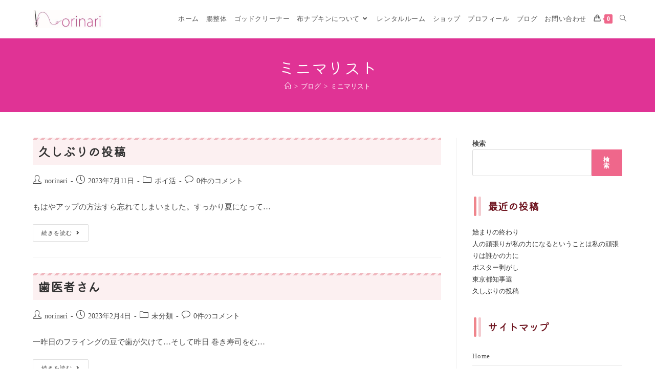

--- FILE ---
content_type: text/html; charset=UTF-8
request_url: https://norinari.com/tag/%E3%83%9F%E3%83%8B%E3%83%9E%E3%83%AA%E3%82%B9%E3%83%88/
body_size: 20237
content:
<!DOCTYPE html>
<html class="html" lang="ja">
<head>
	<meta charset="UTF-8">
	<link rel="profile" href="https://gmpg.org/xfn/11">

	<title>ミニマリスト &#8211; norinari Blog</title>
<meta name='robots' content='max-image-preview:large' />
<script>window._wca = window._wca || [];</script>
<meta name="viewport" content="width=device-width, initial-scale=1"><link rel='dns-prefetch' href='//stats.wp.com' />
<link rel='dns-prefetch' href='//i0.wp.com' />
<link rel='dns-prefetch' href='//c0.wp.com' />
<link rel="alternate" type="application/rss+xml" title="norinari Blog &raquo; フィード" href="https://norinari.com/feed/" />
<link rel="alternate" type="application/rss+xml" title="norinari Blog &raquo; コメントフィード" href="https://norinari.com/comments/feed/" />
<link rel="alternate" type="application/rss+xml" title="norinari Blog &raquo; ミニマリスト タグのフィード" href="https://norinari.com/tag/%e3%83%9f%e3%83%8b%e3%83%9e%e3%83%aa%e3%82%b9%e3%83%88/feed/" />
<style id='wp-img-auto-sizes-contain-inline-css'>
img:is([sizes=auto i],[sizes^="auto," i]){contain-intrinsic-size:3000px 1500px}
/*# sourceURL=wp-img-auto-sizes-contain-inline-css */
</style>
<style id='wp-emoji-styles-inline-css'>

	img.wp-smiley, img.emoji {
		display: inline !important;
		border: none !important;
		box-shadow: none !important;
		height: 1em !important;
		width: 1em !important;
		margin: 0 0.07em !important;
		vertical-align: -0.1em !important;
		background: none !important;
		padding: 0 !important;
	}
/*# sourceURL=wp-emoji-styles-inline-css */
</style>
<link rel='stylesheet' id='wp-block-library-css' href='https://c0.wp.com/c/6.9/wp-includes/css/dist/block-library/style.min.css' media='all' />
<style id='wp-block-library-inline-css'>
.has-text-align-justify{text-align:justify;}
/*# sourceURL=wp-block-library-inline-css */
</style>
<style id='wp-block-library-theme-inline-css'>
.wp-block-audio :where(figcaption){color:#555;font-size:13px;text-align:center}.is-dark-theme .wp-block-audio :where(figcaption){color:#ffffffa6}.wp-block-audio{margin:0 0 1em}.wp-block-code{border:1px solid #ccc;border-radius:4px;font-family:Menlo,Consolas,monaco,monospace;padding:.8em 1em}.wp-block-embed :where(figcaption){color:#555;font-size:13px;text-align:center}.is-dark-theme .wp-block-embed :where(figcaption){color:#ffffffa6}.wp-block-embed{margin:0 0 1em}.blocks-gallery-caption{color:#555;font-size:13px;text-align:center}.is-dark-theme .blocks-gallery-caption{color:#ffffffa6}:root :where(.wp-block-image figcaption){color:#555;font-size:13px;text-align:center}.is-dark-theme :root :where(.wp-block-image figcaption){color:#ffffffa6}.wp-block-image{margin:0 0 1em}.wp-block-pullquote{border-bottom:4px solid;border-top:4px solid;color:currentColor;margin-bottom:1.75em}.wp-block-pullquote :where(cite),.wp-block-pullquote :where(footer),.wp-block-pullquote__citation{color:currentColor;font-size:.8125em;font-style:normal;text-transform:uppercase}.wp-block-quote{border-left:.25em solid;margin:0 0 1.75em;padding-left:1em}.wp-block-quote cite,.wp-block-quote footer{color:currentColor;font-size:.8125em;font-style:normal;position:relative}.wp-block-quote:where(.has-text-align-right){border-left:none;border-right:.25em solid;padding-left:0;padding-right:1em}.wp-block-quote:where(.has-text-align-center){border:none;padding-left:0}.wp-block-quote.is-large,.wp-block-quote.is-style-large,.wp-block-quote:where(.is-style-plain){border:none}.wp-block-search .wp-block-search__label{font-weight:700}.wp-block-search__button{border:1px solid #ccc;padding:.375em .625em}:where(.wp-block-group.has-background){padding:1.25em 2.375em}.wp-block-separator.has-css-opacity{opacity:.4}.wp-block-separator{border:none;border-bottom:2px solid;margin-left:auto;margin-right:auto}.wp-block-separator.has-alpha-channel-opacity{opacity:1}.wp-block-separator:not(.is-style-wide):not(.is-style-dots){width:100px}.wp-block-separator.has-background:not(.is-style-dots){border-bottom:none;height:1px}.wp-block-separator.has-background:not(.is-style-wide):not(.is-style-dots){height:2px}.wp-block-table{margin:0 0 1em}.wp-block-table td,.wp-block-table th{word-break:normal}.wp-block-table :where(figcaption){color:#555;font-size:13px;text-align:center}.is-dark-theme .wp-block-table :where(figcaption){color:#ffffffa6}.wp-block-video :where(figcaption){color:#555;font-size:13px;text-align:center}.is-dark-theme .wp-block-video :where(figcaption){color:#ffffffa6}.wp-block-video{margin:0 0 1em}:root :where(.wp-block-template-part.has-background){margin-bottom:0;margin-top:0;padding:1.25em 2.375em}
/*# sourceURL=/wp-includes/css/dist/block-library/theme.min.css */
</style>
<style id='classic-theme-styles-inline-css'>
/*! This file is auto-generated */
.wp-block-button__link{color:#fff;background-color:#32373c;border-radius:9999px;box-shadow:none;text-decoration:none;padding:calc(.667em + 2px) calc(1.333em + 2px);font-size:1.125em}.wp-block-file__button{background:#32373c;color:#fff;text-decoration:none}
/*# sourceURL=/wp-includes/css/classic-themes.min.css */
</style>
<link rel='stylesheet' id='mediaelement-css' href='https://c0.wp.com/c/6.9/wp-includes/js/mediaelement/mediaelementplayer-legacy.min.css' media='all' />
<link rel='stylesheet' id='wp-mediaelement-css' href='https://c0.wp.com/c/6.9/wp-includes/js/mediaelement/wp-mediaelement.min.css' media='all' />
<link rel='stylesheet' id='wc-blocks-vendors-style-css' href='https://c0.wp.com/p/woocommerce/6.1.2/packages/woocommerce-blocks/build/wc-blocks-vendors-style.css' media='all' />
<link rel='stylesheet' id='wc-blocks-style-css' href='https://c0.wp.com/p/woocommerce/6.1.2/packages/woocommerce-blocks/build/wc-blocks-style.css' media='all' />
<style id='global-styles-inline-css'>
:root{--wp--preset--aspect-ratio--square: 1;--wp--preset--aspect-ratio--4-3: 4/3;--wp--preset--aspect-ratio--3-4: 3/4;--wp--preset--aspect-ratio--3-2: 3/2;--wp--preset--aspect-ratio--2-3: 2/3;--wp--preset--aspect-ratio--16-9: 16/9;--wp--preset--aspect-ratio--9-16: 9/16;--wp--preset--color--black: #000000;--wp--preset--color--cyan-bluish-gray: #abb8c3;--wp--preset--color--white: #ffffff;--wp--preset--color--pale-pink: #f78da7;--wp--preset--color--vivid-red: #cf2e2e;--wp--preset--color--luminous-vivid-orange: #ff6900;--wp--preset--color--luminous-vivid-amber: #fcb900;--wp--preset--color--light-green-cyan: #7bdcb5;--wp--preset--color--vivid-green-cyan: #00d084;--wp--preset--color--pale-cyan-blue: #8ed1fc;--wp--preset--color--vivid-cyan-blue: #0693e3;--wp--preset--color--vivid-purple: #9b51e0;--wp--preset--gradient--vivid-cyan-blue-to-vivid-purple: linear-gradient(135deg,rgb(6,147,227) 0%,rgb(155,81,224) 100%);--wp--preset--gradient--light-green-cyan-to-vivid-green-cyan: linear-gradient(135deg,rgb(122,220,180) 0%,rgb(0,208,130) 100%);--wp--preset--gradient--luminous-vivid-amber-to-luminous-vivid-orange: linear-gradient(135deg,rgb(252,185,0) 0%,rgb(255,105,0) 100%);--wp--preset--gradient--luminous-vivid-orange-to-vivid-red: linear-gradient(135deg,rgb(255,105,0) 0%,rgb(207,46,46) 100%);--wp--preset--gradient--very-light-gray-to-cyan-bluish-gray: linear-gradient(135deg,rgb(238,238,238) 0%,rgb(169,184,195) 100%);--wp--preset--gradient--cool-to-warm-spectrum: linear-gradient(135deg,rgb(74,234,220) 0%,rgb(151,120,209) 20%,rgb(207,42,186) 40%,rgb(238,44,130) 60%,rgb(251,105,98) 80%,rgb(254,248,76) 100%);--wp--preset--gradient--blush-light-purple: linear-gradient(135deg,rgb(255,206,236) 0%,rgb(152,150,240) 100%);--wp--preset--gradient--blush-bordeaux: linear-gradient(135deg,rgb(254,205,165) 0%,rgb(254,45,45) 50%,rgb(107,0,62) 100%);--wp--preset--gradient--luminous-dusk: linear-gradient(135deg,rgb(255,203,112) 0%,rgb(199,81,192) 50%,rgb(65,88,208) 100%);--wp--preset--gradient--pale-ocean: linear-gradient(135deg,rgb(255,245,203) 0%,rgb(182,227,212) 50%,rgb(51,167,181) 100%);--wp--preset--gradient--electric-grass: linear-gradient(135deg,rgb(202,248,128) 0%,rgb(113,206,126) 100%);--wp--preset--gradient--midnight: linear-gradient(135deg,rgb(2,3,129) 0%,rgb(40,116,252) 100%);--wp--preset--font-size--small: 13px;--wp--preset--font-size--medium: 20px;--wp--preset--font-size--large: 36px;--wp--preset--font-size--x-large: 42px;--wp--preset--spacing--20: 0.44rem;--wp--preset--spacing--30: 0.67rem;--wp--preset--spacing--40: 1rem;--wp--preset--spacing--50: 1.5rem;--wp--preset--spacing--60: 2.25rem;--wp--preset--spacing--70: 3.38rem;--wp--preset--spacing--80: 5.06rem;--wp--preset--shadow--natural: 6px 6px 9px rgba(0, 0, 0, 0.2);--wp--preset--shadow--deep: 12px 12px 50px rgba(0, 0, 0, 0.4);--wp--preset--shadow--sharp: 6px 6px 0px rgba(0, 0, 0, 0.2);--wp--preset--shadow--outlined: 6px 6px 0px -3px rgb(255, 255, 255), 6px 6px rgb(0, 0, 0);--wp--preset--shadow--crisp: 6px 6px 0px rgb(0, 0, 0);}:where(.is-layout-flex){gap: 0.5em;}:where(.is-layout-grid){gap: 0.5em;}body .is-layout-flex{display: flex;}.is-layout-flex{flex-wrap: wrap;align-items: center;}.is-layout-flex > :is(*, div){margin: 0;}body .is-layout-grid{display: grid;}.is-layout-grid > :is(*, div){margin: 0;}:where(.wp-block-columns.is-layout-flex){gap: 2em;}:where(.wp-block-columns.is-layout-grid){gap: 2em;}:where(.wp-block-post-template.is-layout-flex){gap: 1.25em;}:where(.wp-block-post-template.is-layout-grid){gap: 1.25em;}.has-black-color{color: var(--wp--preset--color--black) !important;}.has-cyan-bluish-gray-color{color: var(--wp--preset--color--cyan-bluish-gray) !important;}.has-white-color{color: var(--wp--preset--color--white) !important;}.has-pale-pink-color{color: var(--wp--preset--color--pale-pink) !important;}.has-vivid-red-color{color: var(--wp--preset--color--vivid-red) !important;}.has-luminous-vivid-orange-color{color: var(--wp--preset--color--luminous-vivid-orange) !important;}.has-luminous-vivid-amber-color{color: var(--wp--preset--color--luminous-vivid-amber) !important;}.has-light-green-cyan-color{color: var(--wp--preset--color--light-green-cyan) !important;}.has-vivid-green-cyan-color{color: var(--wp--preset--color--vivid-green-cyan) !important;}.has-pale-cyan-blue-color{color: var(--wp--preset--color--pale-cyan-blue) !important;}.has-vivid-cyan-blue-color{color: var(--wp--preset--color--vivid-cyan-blue) !important;}.has-vivid-purple-color{color: var(--wp--preset--color--vivid-purple) !important;}.has-black-background-color{background-color: var(--wp--preset--color--black) !important;}.has-cyan-bluish-gray-background-color{background-color: var(--wp--preset--color--cyan-bluish-gray) !important;}.has-white-background-color{background-color: var(--wp--preset--color--white) !important;}.has-pale-pink-background-color{background-color: var(--wp--preset--color--pale-pink) !important;}.has-vivid-red-background-color{background-color: var(--wp--preset--color--vivid-red) !important;}.has-luminous-vivid-orange-background-color{background-color: var(--wp--preset--color--luminous-vivid-orange) !important;}.has-luminous-vivid-amber-background-color{background-color: var(--wp--preset--color--luminous-vivid-amber) !important;}.has-light-green-cyan-background-color{background-color: var(--wp--preset--color--light-green-cyan) !important;}.has-vivid-green-cyan-background-color{background-color: var(--wp--preset--color--vivid-green-cyan) !important;}.has-pale-cyan-blue-background-color{background-color: var(--wp--preset--color--pale-cyan-blue) !important;}.has-vivid-cyan-blue-background-color{background-color: var(--wp--preset--color--vivid-cyan-blue) !important;}.has-vivid-purple-background-color{background-color: var(--wp--preset--color--vivid-purple) !important;}.has-black-border-color{border-color: var(--wp--preset--color--black) !important;}.has-cyan-bluish-gray-border-color{border-color: var(--wp--preset--color--cyan-bluish-gray) !important;}.has-white-border-color{border-color: var(--wp--preset--color--white) !important;}.has-pale-pink-border-color{border-color: var(--wp--preset--color--pale-pink) !important;}.has-vivid-red-border-color{border-color: var(--wp--preset--color--vivid-red) !important;}.has-luminous-vivid-orange-border-color{border-color: var(--wp--preset--color--luminous-vivid-orange) !important;}.has-luminous-vivid-amber-border-color{border-color: var(--wp--preset--color--luminous-vivid-amber) !important;}.has-light-green-cyan-border-color{border-color: var(--wp--preset--color--light-green-cyan) !important;}.has-vivid-green-cyan-border-color{border-color: var(--wp--preset--color--vivid-green-cyan) !important;}.has-pale-cyan-blue-border-color{border-color: var(--wp--preset--color--pale-cyan-blue) !important;}.has-vivid-cyan-blue-border-color{border-color: var(--wp--preset--color--vivid-cyan-blue) !important;}.has-vivid-purple-border-color{border-color: var(--wp--preset--color--vivid-purple) !important;}.has-vivid-cyan-blue-to-vivid-purple-gradient-background{background: var(--wp--preset--gradient--vivid-cyan-blue-to-vivid-purple) !important;}.has-light-green-cyan-to-vivid-green-cyan-gradient-background{background: var(--wp--preset--gradient--light-green-cyan-to-vivid-green-cyan) !important;}.has-luminous-vivid-amber-to-luminous-vivid-orange-gradient-background{background: var(--wp--preset--gradient--luminous-vivid-amber-to-luminous-vivid-orange) !important;}.has-luminous-vivid-orange-to-vivid-red-gradient-background{background: var(--wp--preset--gradient--luminous-vivid-orange-to-vivid-red) !important;}.has-very-light-gray-to-cyan-bluish-gray-gradient-background{background: var(--wp--preset--gradient--very-light-gray-to-cyan-bluish-gray) !important;}.has-cool-to-warm-spectrum-gradient-background{background: var(--wp--preset--gradient--cool-to-warm-spectrum) !important;}.has-blush-light-purple-gradient-background{background: var(--wp--preset--gradient--blush-light-purple) !important;}.has-blush-bordeaux-gradient-background{background: var(--wp--preset--gradient--blush-bordeaux) !important;}.has-luminous-dusk-gradient-background{background: var(--wp--preset--gradient--luminous-dusk) !important;}.has-pale-ocean-gradient-background{background: var(--wp--preset--gradient--pale-ocean) !important;}.has-electric-grass-gradient-background{background: var(--wp--preset--gradient--electric-grass) !important;}.has-midnight-gradient-background{background: var(--wp--preset--gradient--midnight) !important;}.has-small-font-size{font-size: var(--wp--preset--font-size--small) !important;}.has-medium-font-size{font-size: var(--wp--preset--font-size--medium) !important;}.has-large-font-size{font-size: var(--wp--preset--font-size--large) !important;}.has-x-large-font-size{font-size: var(--wp--preset--font-size--x-large) !important;}
:where(.wp-block-post-template.is-layout-flex){gap: 1.25em;}:where(.wp-block-post-template.is-layout-grid){gap: 1.25em;}
:where(.wp-block-term-template.is-layout-flex){gap: 1.25em;}:where(.wp-block-term-template.is-layout-grid){gap: 1.25em;}
:where(.wp-block-columns.is-layout-flex){gap: 2em;}:where(.wp-block-columns.is-layout-grid){gap: 2em;}
:root :where(.wp-block-pullquote){font-size: 1.5em;line-height: 1.6;}
/*# sourceURL=global-styles-inline-css */
</style>
<link rel='stylesheet' id='contact-form-7-css' href='https://norinari.com/wp-content/plugins/contact-form-7/includes/css/styles.css?ver=5.5.4' media='all' />
<link rel='stylesheet' id='whats-new-style-css' href='https://norinari.com/wp-content/plugins/whats-new-genarator/whats-new.css?ver=2.0.2' media='all' />
<style id='woocommerce-inline-inline-css'>
.woocommerce form .form-row .required { visibility: visible; }
/*# sourceURL=woocommerce-inline-inline-css */
</style>
<link rel='stylesheet' id='wc-gateway-linepay-smart-payment-buttons-css' href='https://norinari.com/wp-content/plugins/woocommerce-for-japan/assets/css/linepay_button.css?ver=6.9' media='all' />
<link rel='stylesheet' id='elementor-frontend-css' href='https://norinari.com/wp-content/plugins/elementor/assets/css/frontend.min.css?ver=3.34.4' media='all' />
<link rel='stylesheet' id='elementor-post-184-css' href='https://norinari.com/wp-content/uploads/elementor/css/post-184.css?ver=1769819724' media='all' />
<link rel='stylesheet' id='oceanwp-woo-mini-cart-css' href='https://norinari.com/wp-content/themes/oceanwp/assets/css/woo/woo-mini-cart.min.css?ver=6.9' media='all' />
<link rel='stylesheet' id='font-awesome-css' href='https://norinari.com/wp-content/themes/oceanwp/assets/fonts/fontawesome/css/all.min.css?ver=5.15.1' media='all' />
<link rel='stylesheet' id='simple-line-icons-css' href='https://norinari.com/wp-content/themes/oceanwp/assets/css/third/simple-line-icons.min.css?ver=2.4.0' media='all' />
<link rel='stylesheet' id='oceanwp-style-css' href='https://norinari.com/wp-content/themes/oceanwp/assets/css/style.min.css?ver=3.1.2' media='all' />
<link rel='stylesheet' id='fontawesome-css' href='https://norinari.com/wp-content/themes/oceanwp/inc/customizer/assets/css/fontawesome-all.min.css?ver=5.8.2' media='all' />
<link rel='stylesheet' id='oceanwp-woocommerce-css' href='https://norinari.com/wp-content/themes/oceanwp/assets/css/woo/woocommerce.min.css?ver=6.9' media='all' />
<link rel='stylesheet' id='oceanwp-woo-star-font-css' href='https://norinari.com/wp-content/themes/oceanwp/assets/css/woo/woo-star-font.min.css?ver=6.9' media='all' />
<link rel='stylesheet' id='oceanwp-woo-quick-view-css' href='https://norinari.com/wp-content/themes/oceanwp/assets/css/woo/woo-quick-view.min.css?ver=6.9' media='all' />
<link rel='stylesheet' id='oe-widgets-style-css' href='https://norinari.com/wp-content/plugins/ocean-extra/assets/css/widgets.css?ver=6.9' media='all' />
<link rel='stylesheet' id='jetpack_css-css' href='https://c0.wp.com/p/jetpack/10.7.2/css/jetpack.css' media='all' />
<script type="text/template" id="tmpl-variation-template">
	<div class="woocommerce-variation-description">{{{ data.variation.variation_description }}}</div>
	<div class="woocommerce-variation-price">{{{ data.variation.price_html }}}</div>
	<div class="woocommerce-variation-availability">{{{ data.variation.availability_html }}}</div>
</script>
<script type="text/template" id="tmpl-unavailable-variation-template">
	<p>Sorry, this product is unavailable. Please choose a different combination.</p>
</script>
<script src="https://c0.wp.com/c/6.9/wp-includes/js/jquery/jquery.min.js" id="jquery-core-js"></script>
<script src="https://c0.wp.com/c/6.9/wp-includes/js/jquery/jquery-migrate.min.js" id="jquery-migrate-js"></script>
<script defer src="https://stats.wp.com/s-202605.js" id="woocommerce-analytics-js"></script>
<script src="https://norinari.com/wp-content/themes/oceanwp/assets/js/vendors/smoothscroll.min.js?ver=3.1.2" id="ow-smoothscroll-js"></script>
<link rel="https://api.w.org/" href="https://norinari.com/wp-json/" /><link rel="alternate" title="JSON" type="application/json" href="https://norinari.com/wp-json/wp/v2/tags/31" /><link rel="EditURI" type="application/rsd+xml" title="RSD" href="https://norinari.com/xmlrpc.php?rsd" />
<meta name="generator" content="WordPress 6.9" />
<meta name="generator" content="WooCommerce 6.1.2" />
<style type='text/css'>img#wpstats{display:none}</style>
		<noscript><style>.woocommerce-product-gallery{ opacity: 1 !important; }</style></noscript>
	<meta name="generator" content="Elementor 3.34.4; features: additional_custom_breakpoints; settings: css_print_method-external, google_font-enabled, font_display-auto">
			<style>
				.e-con.e-parent:nth-of-type(n+4):not(.e-lazyloaded):not(.e-no-lazyload),
				.e-con.e-parent:nth-of-type(n+4):not(.e-lazyloaded):not(.e-no-lazyload) * {
					background-image: none !important;
				}
				@media screen and (max-height: 1024px) {
					.e-con.e-parent:nth-of-type(n+3):not(.e-lazyloaded):not(.e-no-lazyload),
					.e-con.e-parent:nth-of-type(n+3):not(.e-lazyloaded):not(.e-no-lazyload) * {
						background-image: none !important;
					}
				}
				@media screen and (max-height: 640px) {
					.e-con.e-parent:nth-of-type(n+2):not(.e-lazyloaded):not(.e-no-lazyload),
					.e-con.e-parent:nth-of-type(n+2):not(.e-lazyloaded):not(.e-no-lazyload) * {
						background-image: none !important;
					}
				}
			</style>
					<style id="wp-custom-css">
			@import url('https://fonts.googleapis.com/css2?family=Kiwi+Maru:wght@300&display=swap');h1,h2,h3,h4,h5{font-family:'Kiwi Maru',serif}.entry h2{background-color:#fcf0f1;/* 背景色 */color:#701722;/* 文字色 */padding:10px;/* 余白 */position:relative}.entry h2:after{background:repeating-linear-gradient(-45deg,#f0b8bf,#f0b8bf 5px,#fcf0f1 0,#fcf0f1 10px);/* ストライプ */content:'';height:5px;/* ストライプの高さ */position:absolute;left:0;top:0;right:0;z-index:1}.woocommerce ul.products li.product li.title h2,.woocommerce ul.products li.product li.title a{background-color:initial;/* 背景色 */color:initial;/* 文字色 */padding:initial;/* 余白 */position:initial;margin-bottom:0}.woocommerce div.product .product_title{background-color:initial;color:initial;padding:10px;position:relative}.widget-area h2{color:#701722;/* 文字色 */padding:5px 5px 5px 30px;/* 上・右・下・左の余白 */position:relative}.widget-area h2:before{background-color:#ef858c;/* 左側の線の色 */border-radius:5px;content:'';position:absolute;top:0;left:3px;/* 左端からの位置 */width:5px;/* 左側の線の幅 */height:100%}.widget-area h2:after{background-color:#f3cbd0;/* 右側の線の色 */border-radius:5px;content:'';position:absolute;top:0;left:12px;/* 左端からの位置 */width:5px;/* 右側の線の幅 */height:100%}/*Contact Form 7カスタマイズ*//*スマホContact Form 7カスタマイズ*/@media(max-width:500px){.inquiry th,.inquiry td{display:block!important;width:100%!important;border-top:none!important;-webkit-box-sizing:border-box!important;-moz-box-sizing:border-box!important;box-sizing:border-box!important}.inquiry tr:first-child th{border-top:1px solid #d7d7d7!important}/* 必須・任意のサイズ調整 */.inquiry .haveto,.inquiry .any{font-size:10px}}/*見出し欄*/.inquiry th{text-align:left;font-size:14px;color:#444;padding-right:5px;width:30%;background:#f7f7f7;border:solid 1px #d7d7d7}/*通常欄*/.inquiry td{font-size:13px;border:solid 1px #d7d7d7}/*横の行とテーブル全体*/.entry-content .inquiry tr,.entry-content table{border:solid 1px #d7d7d7}/*必須の調整*/.haveto{font-size:7px;padding:5px;background:#ff9393;color:#fff;border-radius:2px;margin-right:5px;position:relative;bottom:1px}/*任意の調整*/.any{font-size:7px;padding:5px;background:#93c9ff;color:#fff;border-radius:2px;margin-right:5px;position:relative;bottom:1px}/*ラジオボタンを縦並び指定*/.verticallist .wpcf7-list-item{display:block}/*送信ボタンのデザイン変更*/#formbtn{display:block;padding:1em 0;margin-top:30px;width:100%;background:#ffaa56;color:#fff;font-size:18px;font-weight:bold;border-radius:2px;border:none}/*送信ボタンマウスホバー時*/#formbtn:hover{background:#fff;color:#ffaa56}		</style>
		<!-- OceanWP CSS -->
<style type="text/css">
.page-header{background-color:#e03395}/* General CSS */.woocommerce-MyAccount-navigation ul li a:before,.woocommerce-checkout .woocommerce-info a,.woocommerce-checkout #payment ul.payment_methods .wc_payment_method>input[type=radio]:first-child:checked+label:before,.woocommerce-checkout #payment .payment_method_paypal .about_paypal,.woocommerce ul.products li.product li.category a:hover,.woocommerce ul.products li.product .button:hover,.woocommerce ul.products li.product .product-inner .added_to_cart:hover,.product_meta .posted_in a:hover,.product_meta .tagged_as a:hover,.woocommerce div.product .woocommerce-tabs ul.tabs li a:hover,.woocommerce div.product .woocommerce-tabs ul.tabs li.active a,.woocommerce .oceanwp-grid-list a.active,.woocommerce .oceanwp-grid-list a:hover,.woocommerce .oceanwp-off-canvas-filter:hover,.widget_shopping_cart ul.cart_list li .owp-grid-wrap .owp-grid a.remove:hover,.widget_product_categories li a:hover ~ .count,.widget_layered_nav li a:hover ~ .count,.woocommerce ul.products li.product:not(.product-category) .woo-entry-buttons li a:hover,a:hover,a.light:hover,.theme-heading .text::before,.theme-heading .text::after,#top-bar-content >a:hover,#top-bar-social li.oceanwp-email a:hover,#site-navigation-wrap .dropdown-menu >li >a:hover,#site-header.medium-header #medium-searchform button:hover,.oceanwp-mobile-menu-icon a:hover,.blog-entry.post .blog-entry-header .entry-title a:hover,.blog-entry.post .blog-entry-readmore a:hover,.blog-entry.thumbnail-entry .blog-entry-category a,ul.meta li a:hover,.dropcap,.single nav.post-navigation .nav-links .title,body .related-post-title a:hover,body #wp-calendar caption,body .contact-info-widget.default i,body .contact-info-widget.big-icons i,body .custom-links-widget .oceanwp-custom-links li a:hover,body .custom-links-widget .oceanwp-custom-links li a:hover:before,body .posts-thumbnails-widget li a:hover,body .social-widget li.oceanwp-email a:hover,.comment-author .comment-meta .comment-reply-link,#respond #cancel-comment-reply-link:hover,#footer-widgets .footer-box a:hover,#footer-bottom a:hover,#footer-bottom #footer-bottom-menu a:hover,.sidr a:hover,.sidr-class-dropdown-toggle:hover,.sidr-class-menu-item-has-children.active >a,.sidr-class-menu-item-has-children.active >a >.sidr-class-dropdown-toggle,input[type=checkbox]:checked:before{color:#ef678b}.woocommerce .oceanwp-grid-list a.active .owp-icon use,.woocommerce .oceanwp-grid-list a:hover .owp-icon use,.single nav.post-navigation .nav-links .title .owp-icon use,.blog-entry.post .blog-entry-readmore a:hover .owp-icon use,body .contact-info-widget.default .owp-icon use,body .contact-info-widget.big-icons .owp-icon use{stroke:#ef678b}.woocommerce div.product div.images .open-image,.wcmenucart-details.count,.woocommerce-message a,.woocommerce-error a,.woocommerce-info a,.woocommerce .widget_price_filter .ui-slider .ui-slider-handle,.woocommerce .widget_price_filter .ui-slider .ui-slider-range,.owp-product-nav li a.owp-nav-link:hover,.woocommerce div.product.owp-tabs-layout-vertical .woocommerce-tabs ul.tabs li a:after,.woocommerce .widget_product_categories li.current-cat >a ~ .count,.woocommerce .widget_product_categories li.current-cat >a:before,.woocommerce .widget_layered_nav li.chosen a ~ .count,.woocommerce .widget_layered_nav li.chosen a:before,#owp-checkout-timeline .active .timeline-wrapper,.bag-style:hover .wcmenucart-cart-icon .wcmenucart-count,.show-cart .wcmenucart-cart-icon .wcmenucart-count,.woocommerce ul.products li.product:not(.product-category) .image-wrap .button,input[type="button"],input[type="reset"],input[type="submit"],button[type="submit"],.button,#site-navigation-wrap .dropdown-menu >li.btn >a >span,.thumbnail:hover i,.post-quote-content,.omw-modal .omw-close-modal,body .contact-info-widget.big-icons li:hover i,body div.wpforms-container-full .wpforms-form input[type=submit],body div.wpforms-container-full .wpforms-form button[type=submit],body div.wpforms-container-full .wpforms-form .wpforms-page-button{background-color:#ef678b}.thumbnail:hover .link-post-svg-icon{background-color:#ef678b}body .contact-info-widget.big-icons li:hover .owp-icon{background-color:#ef678b}.current-shop-items-dropdown{border-top-color:#ef678b}.woocommerce div.product .woocommerce-tabs ul.tabs li.active a{border-bottom-color:#ef678b}.wcmenucart-details.count:before{border-color:#ef678b}.woocommerce ul.products li.product .button:hover{border-color:#ef678b}.woocommerce ul.products li.product .product-inner .added_to_cart:hover{border-color:#ef678b}.woocommerce div.product .woocommerce-tabs ul.tabs li.active a{border-color:#ef678b}.woocommerce .oceanwp-grid-list a.active{border-color:#ef678b}.woocommerce .oceanwp-grid-list a:hover{border-color:#ef678b}.woocommerce .oceanwp-off-canvas-filter:hover{border-color:#ef678b}.owp-product-nav li a.owp-nav-link:hover{border-color:#ef678b}.widget_shopping_cart_content .buttons .button:first-child:hover{border-color:#ef678b}.widget_shopping_cart ul.cart_list li .owp-grid-wrap .owp-grid a.remove:hover{border-color:#ef678b}.widget_product_categories li a:hover ~ .count{border-color:#ef678b}.woocommerce .widget_product_categories li.current-cat >a ~ .count{border-color:#ef678b}.woocommerce .widget_product_categories li.current-cat >a:before{border-color:#ef678b}.widget_layered_nav li a:hover ~ .count{border-color:#ef678b}.woocommerce .widget_layered_nav li.chosen a ~ .count{border-color:#ef678b}.woocommerce .widget_layered_nav li.chosen a:before{border-color:#ef678b}#owp-checkout-timeline.arrow .active .timeline-wrapper:before{border-top-color:#ef678b;border-bottom-color:#ef678b}#owp-checkout-timeline.arrow .active .timeline-wrapper:after{border-left-color:#ef678b;border-right-color:#ef678b}.bag-style:hover .wcmenucart-cart-icon .wcmenucart-count{border-color:#ef678b}.bag-style:hover .wcmenucart-cart-icon .wcmenucart-count:after{border-color:#ef678b}.show-cart .wcmenucart-cart-icon .wcmenucart-count{border-color:#ef678b}.show-cart .wcmenucart-cart-icon .wcmenucart-count:after{border-color:#ef678b}.woocommerce ul.products li.product:not(.product-category) .woo-product-gallery .active a{border-color:#ef678b}.woocommerce ul.products li.product:not(.product-category) .woo-product-gallery a:hover{border-color:#ef678b}.widget-title{border-color:#ef678b}blockquote{border-color:#ef678b}#searchform-dropdown{border-color:#ef678b}.dropdown-menu .sub-menu{border-color:#ef678b}.blog-entry.large-entry .blog-entry-readmore a:hover{border-color:#ef678b}.oceanwp-newsletter-form-wrap input[type="email"]:focus{border-color:#ef678b}.social-widget li.oceanwp-email a:hover{border-color:#ef678b}#respond #cancel-comment-reply-link:hover{border-color:#ef678b}body .contact-info-widget.big-icons li:hover i{border-color:#ef678b}#footer-widgets .oceanwp-newsletter-form-wrap input[type="email"]:focus{border-color:#ef678b}blockquote,.wp-block-quote{border-left-color:#ef678b}body .contact-info-widget.big-icons li:hover .owp-icon{border-color:#ef678b}.woocommerce div.product div.images .open-image:hover,.woocommerce-error a:hover,.woocommerce-info a:hover,.woocommerce-message a:hover,.woocommerce ul.products li.product:not(.product-category) .image-wrap .button:hover,input[type="button"]:hover,input[type="reset"]:hover,input[type="submit"]:hover,button[type="submit"]:hover,input[type="button"]:focus,input[type="reset"]:focus,input[type="submit"]:focus,button[type="submit"]:focus,.button:hover,#site-navigation-wrap .dropdown-menu >li.btn >a:hover >span,.post-quote-author,.omw-modal .omw-close-modal:hover,body div.wpforms-container-full .wpforms-form input[type=submit]:hover,body div.wpforms-container-full .wpforms-form button[type=submit]:hover,body div.wpforms-container-full .wpforms-form .wpforms-page-button:hover{background-color:#f7a0b7}.page-header .page-header-title,.page-header.background-image-page-header .page-header-title{color:#ffffff}.site-breadcrumbs,.background-image-page-header .site-breadcrumbs{color:#ffffff}.site-breadcrumbs ul li .breadcrumb-sep,.site-breadcrumbs ol li .breadcrumb-sep{color:#ffffff}.site-breadcrumbs a,.background-image-page-header .site-breadcrumbs a{color:#ffffff}.site-breadcrumbs a .owp-icon use,.background-image-page-header .site-breadcrumbs a .owp-icon use{stroke:#ffffff}/* Header CSS */#site-header.has-header-media .overlay-header-media{background-color:rgba(0,0,0,0.5)}#site-logo #site-logo-inner a img,#site-header.center-header #site-navigation-wrap .middle-site-logo a img{max-width:137px}#site-navigation-wrap .dropdown-menu >li >a{padding:0 7px}.dropdown-menu .sub-menu{min-width:248px}/* Footer Widgets CSS */#footer-widgets{background-color:#f2f2f2}#footer-widgets li,#footer-widgets #wp-calendar caption,#footer-widgets #wp-calendar th,#footer-widgets #wp-calendar tbody,#footer-widgets .contact-info-widget i,#footer-widgets .oceanwp-newsletter-form-wrap input[type="email"],#footer-widgets .posts-thumbnails-widget li,#footer-widgets .social-widget li a{border-color:#0a0a0a}#footer-widgets .contact-info-widget .owp-icon{border-color:#0a0a0a}/* WooCommerce CSS */#owp-checkout-timeline .timeline-step{color:#cccccc}#owp-checkout-timeline .timeline-step{border-color:#cccccc}/* Typography CSS */body{font-family:Bookman Old Style,serif;font-size:15px}
</style></head>

<body class="archive tag tag-31 wp-custom-logo wp-embed-responsive wp-theme-oceanwp theme-oceanwp woocommerce-no-js oceanwp-theme dropdown-mobile default-breakpoint has-sidebar content-right-sidebar has-breadcrumbs has-grid-list account-original-style elementor-default elementor-kit-9" itemscope="itemscope" itemtype="https://schema.org/Blog">

	
	
	<div id="outer-wrap" class="site clr">

		<a class="skip-link screen-reader-text" href="#main">コンテンツへスキップ</a>

		
		<div id="wrap" class="clr">

			
			
<header id="site-header" class="minimal-header clr" data-height="74" itemscope="itemscope" itemtype="https://schema.org/WPHeader" role="banner">

	
					
			<div id="site-header-inner" class="clr container">

				
				

<div id="site-logo" class="clr" itemscope itemtype="https://schema.org/Brand" >

	
	<div id="site-logo-inner" class="clr">

		<a href="https://norinari.com/" class="custom-logo-link" rel="home"><img width="401" height="105" src="https://i0.wp.com/norinari.com/wp-content/uploads/2021/12/cropped-image1.jpeg?fit=401%2C105&amp;ssl=1" class="custom-logo" alt="norinari Blog" decoding="async" srcset="https://i0.wp.com/norinari.com/wp-content/uploads/2021/12/cropped-image1.jpeg?w=401&amp;ssl=1 401w, https://i0.wp.com/norinari.com/wp-content/uploads/2021/12/cropped-image1.jpeg?resize=300%2C79&amp;ssl=1 300w" sizes="(max-width: 401px) 100vw, 401px" /></a>
	</div><!-- #site-logo-inner -->

	
	
</div><!-- #site-logo -->

			<div id="site-navigation-wrap" class="clr">
			
			
			
			<nav id="site-navigation" class="navigation main-navigation clr" itemscope="itemscope" itemtype="https://schema.org/SiteNavigationElement" role="navigation" >

				<ul id="menu-menu" class="main-menu dropdown-menu sf-menu"><li id="menu-item-46" class="menu-item menu-item-type-post_type menu-item-object-page menu-item-home menu-item-46"><a href="https://norinari.com/" class="menu-link"><span class="text-wrap">ホーム</span></a></li><li id="menu-item-45" class="menu-item menu-item-type-post_type menu-item-object-page menu-item-45"><a href="https://norinari.com/%e8%85%b8%e6%95%b4%e4%bd%93/" class="menu-link"><span class="text-wrap">腸整体</span></a></li><li id="menu-item-108" class="menu-item menu-item-type-post_type menu-item-object-page menu-item-108"><a href="https://norinari.com/%e3%82%b4%e3%83%83%e3%83%89%e3%82%af%e3%83%aa%e3%83%bc%e3%83%8a%e3%83%bc/" class="menu-link"><span class="text-wrap">ゴッドクリーナー</span></a></li><li id="menu-item-178" class="menu-item menu-item-type-post_type menu-item-object-page menu-item-has-children dropdown menu-item-178"><a href="https://norinari.com/%e5%b8%83%e3%83%8a%e3%83%97%e3%82%ad%e3%83%b3%e3%81%ab%e3%81%a4%e3%81%84%e3%81%a6/" class="menu-link"><span class="text-wrap">布ナプキンについて<i class="nav-arrow fa fa-angle-down" aria-hidden="true" role="img"></i></span></a>
<ul class="sub-menu">
	<li id="menu-item-180" class="menu-item menu-item-type-post_type menu-item-object-page menu-item-180"><a href="https://norinari.com/%e5%b8%83%e3%83%8a%e3%83%97%e3%82%ad%e3%83%b3%e3%83%af%e3%83%bc%e3%82%af%e3%82%b7%e3%83%a7%e3%83%83%e3%83%97/" class="menu-link"><span class="text-wrap">布ナプキンワークショップ</span></a></li>	<li id="menu-item-179" class="menu-item menu-item-type-post_type menu-item-object-page menu-item-179"><a href="https://norinari.com/%e5%b8%83%e3%83%8a%e3%83%97%e3%82%ad%e3%83%b3%e3%82%a2%e3%83%89%e3%83%90%e3%82%a4%e3%82%b6%e3%83%bc%e9%a4%8a%e6%88%90%e8%ac%9b%e5%ba%a7/" class="menu-link"><span class="text-wrap">布ナプキンアドバイザー養成講座®</span></a></li></ul>
</li><li id="menu-item-177" class="menu-item menu-item-type-post_type menu-item-object-page menu-item-177"><a href="https://norinari.com/%e3%83%ac%e3%83%b3%e3%82%bf%e3%83%ab%e3%83%ab%e3%83%bc%e3%83%a0/" class="menu-link"><span class="text-wrap">レンタルルーム</span></a></li><li id="menu-item-176" class="menu-item menu-item-type-post_type menu-item-object-page menu-item-176"><a href="https://norinari.com/shop/" class="menu-link"><span class="text-wrap">ショップ</span></a></li><li id="menu-item-192" class="menu-item menu-item-type-post_type menu-item-object-page menu-item-192"><a href="https://norinari.com/%e3%83%97%e3%83%ad%e3%83%95%e3%82%a3%e3%83%bc%e3%83%ab/" class="menu-link"><span class="text-wrap">プロフィール</span></a></li><li id="menu-item-193" class="menu-item menu-item-type-post_type menu-item-object-page current_page_parent menu-item-193"><a href="https://norinari.com/blog/" class="menu-link"><span class="text-wrap">ブログ</span></a></li><li id="menu-item-222" class="menu-item menu-item-type-post_type menu-item-object-page menu-item-222"><a href="https://norinari.com/contact/" class="menu-link"><span class="text-wrap">お問い合わせ</span></a></li>
			<li class="woo-menu-icon wcmenucart-toggle-drop_down toggle-cart-widget">
				
			<a href="https://norinari.com/cart/" class="wcmenucart">
				<span class="wcmenucart-count"><i class=" icon-handbag" aria-hidden="true" role="img"></i><span class="wcmenucart-details count">0</span></span>
			</a>

												<div class="current-shop-items-dropdown owp-mini-cart clr">
						<div class="current-shop-items-inner clr">
							<div class="widget woocommerce widget_shopping_cart"><div class="widget_shopping_cart_content"></div></div>						</div>
					</div>
							</li>

			<li class="search-toggle-li" ><a href="javascript:void(0)" class="site-search-toggle search-dropdown-toggle" aria-label="Search website"><i class=" icon-magnifier" aria-hidden="true" role="img"></i></a></li></ul>
<div id="searchform-dropdown" class="header-searchform-wrap clr" >
	
<form role="search" method="get" class="searchform" action="https://norinari.com/">
	<label for="ocean-search-form-1">
		<span class="screen-reader-text">Search this website</span>
		<input type="search" id="ocean-search-form-1" class="field" autocomplete="off" placeholder="検索" name="s">
			</label>
	</form>
</div><!-- #searchform-dropdown -->

			</nav><!-- #site-navigation -->

			
			
					</div><!-- #site-navigation-wrap -->
			
		
	
				
	
	<div class="oceanwp-mobile-menu-icon clr mobile-right">

		
		
		
			<a href="https://norinari.com/cart/" class="wcmenucart">
				<span class="wcmenucart-count"><i class=" icon-handbag" aria-hidden="true" role="img"></i><span class="wcmenucart-details count">0</span></span>
			</a>

			
		<a href="javascript:void(0)" class="mobile-menu"  aria-label="モバイルメニュー">
							<i class="fa fa-bars" aria-hidden="true"></i>
								<span class="oceanwp-text">メニュー</span>
				<span class="oceanwp-close-text">閉じる</span>
						</a>

		
		
		
	</div><!-- #oceanwp-mobile-menu-navbar -->

	

			</div><!-- #site-header-inner -->

			
<div id="mobile-dropdown" class="clr" >

	<nav class="clr" itemscope="itemscope" itemtype="https://schema.org/SiteNavigationElement">

		<ul id="menu-menu-1" class="menu"><li class="menu-item menu-item-type-post_type menu-item-object-page menu-item-home menu-item-46"><a href="https://norinari.com/">ホーム</a></li>
<li class="menu-item menu-item-type-post_type menu-item-object-page menu-item-45"><a href="https://norinari.com/%e8%85%b8%e6%95%b4%e4%bd%93/">腸整体</a></li>
<li class="menu-item menu-item-type-post_type menu-item-object-page menu-item-108"><a href="https://norinari.com/%e3%82%b4%e3%83%83%e3%83%89%e3%82%af%e3%83%aa%e3%83%bc%e3%83%8a%e3%83%bc/">ゴッドクリーナー</a></li>
<li class="menu-item menu-item-type-post_type menu-item-object-page menu-item-has-children menu-item-178"><a href="https://norinari.com/%e5%b8%83%e3%83%8a%e3%83%97%e3%82%ad%e3%83%b3%e3%81%ab%e3%81%a4%e3%81%84%e3%81%a6/">布ナプキンについて</a>
<ul class="sub-menu">
	<li class="menu-item menu-item-type-post_type menu-item-object-page menu-item-180"><a href="https://norinari.com/%e5%b8%83%e3%83%8a%e3%83%97%e3%82%ad%e3%83%b3%e3%83%af%e3%83%bc%e3%82%af%e3%82%b7%e3%83%a7%e3%83%83%e3%83%97/">布ナプキンワークショップ</a></li>
	<li class="menu-item menu-item-type-post_type menu-item-object-page menu-item-179"><a href="https://norinari.com/%e5%b8%83%e3%83%8a%e3%83%97%e3%82%ad%e3%83%b3%e3%82%a2%e3%83%89%e3%83%90%e3%82%a4%e3%82%b6%e3%83%bc%e9%a4%8a%e6%88%90%e8%ac%9b%e5%ba%a7/">布ナプキンアドバイザー養成講座®</a></li>
</ul>
</li>
<li class="menu-item menu-item-type-post_type menu-item-object-page menu-item-177"><a href="https://norinari.com/%e3%83%ac%e3%83%b3%e3%82%bf%e3%83%ab%e3%83%ab%e3%83%bc%e3%83%a0/">レンタルルーム</a></li>
<li class="menu-item menu-item-type-post_type menu-item-object-page menu-item-176"><a href="https://norinari.com/shop/">ショップ</a></li>
<li class="menu-item menu-item-type-post_type menu-item-object-page menu-item-192"><a href="https://norinari.com/%e3%83%97%e3%83%ad%e3%83%95%e3%82%a3%e3%83%bc%e3%83%ab/">プロフィール</a></li>
<li class="menu-item menu-item-type-post_type menu-item-object-page current_page_parent menu-item-193"><a href="https://norinari.com/blog/">ブログ</a></li>
<li class="menu-item menu-item-type-post_type menu-item-object-page menu-item-222"><a href="https://norinari.com/contact/">お問い合わせ</a></li>

			<li class="woo-menu-icon wcmenucart-toggle-drop_down toggle-cart-widget">
				
			<a href="https://norinari.com/cart/" class="wcmenucart">
				<span class="wcmenucart-count"><i class=" icon-handbag" aria-hidden="true" role="img"></i><span class="wcmenucart-details count">0</span></span>
			</a>

												<div class="current-shop-items-dropdown owp-mini-cart clr">
						<div class="current-shop-items-inner clr">
							<div class="widget woocommerce widget_shopping_cart"><div class="widget_shopping_cart_content"></div></div>						</div>
					</div>
							</li>

			<li class="search-toggle-li" ><a href="javascript:void(0)" class="site-search-toggle search-dropdown-toggle" aria-label="Search website"><i class=" icon-magnifier" aria-hidden="true" role="img"></i></a></li></ul>
<div id="mobile-menu-search" class="clr">
	<form aria-label="Search this website" method="get" action="https://norinari.com/" class="mobile-searchform" role="search">
		<input aria-label="Insert search query" value="" class="field" id="ocean-mobile-search-2" type="search" name="s" autocomplete="off" placeholder="検索" />
		<button aria-label="検索を実行" type="submit" class="searchform-submit">
			<i class=" icon-magnifier" aria-hidden="true" role="img"></i>		</button>
					</form>
</div><!-- .mobile-menu-search -->

	</nav>

</div>

			
			
		
		
</header><!-- #site-header -->


			
			<main id="main" class="site-main clr"  role="main">

				

<header class="page-header centered-page-header">

	
	<div class="container clr page-header-inner">

		
			<h1 class="page-header-title clr" itemprop="headline">ミニマリスト</h1>

			
		
		<nav aria-label="パンくずリスト" class="site-breadcrumbs clr position-" itemprop="breadcrumb"><ol class="trail-items" itemscope itemtype="http://schema.org/BreadcrumbList"><meta name="numberOfItems" content="3" /><meta name="itemListOrder" content="Ascending" /><li class="trail-item trail-begin" itemprop="itemListElement" itemscope itemtype="https://schema.org/ListItem"><a href="https://norinari.com" rel="home" aria-label="ホーム" itemtype="https://schema.org/Thing" itemprop="item"><span itemprop="name"><i class=" icon-home" aria-hidden="true" role="img"></i><span class="breadcrumb-home has-icon">ホーム</span></span></a><span class="breadcrumb-sep">></span><meta content="1" itemprop="position" /></li><li class="trail-item" itemprop="itemListElement" itemscope itemtype="https://schema.org/ListItem"><a href="https://norinari.com/blog/" itemtype="https://schema.org/Thing" itemprop="item"><span itemprop="name">ブログ</span></a><span class="breadcrumb-sep">></span><meta content="2" itemprop="position" /></li><li class="trail-item trail-end" itemprop="itemListElement" itemscope itemtype="https://schema.org/ListItem"><a href="https://norinari.com/tag/%e3%83%9f%e3%83%8b%e3%83%9e%e3%83%aa%e3%82%b9%e3%83%88/" itemtype="https://schema.org/Thing" itemprop="item"><span itemprop="name">ミニマリスト</span></a><meta content="3" itemprop="position" /></li></ol></nav>
	</div><!-- .page-header-inner -->

	
	
</header><!-- .page-header -->


	
	<div id="content-wrap" class="container clr">

		
		<div id="primary" class="content-area clr">

			
			<div id="content" class="site-content clr">

				
										<div id="blog-entries" class="entries clr">

							
							
								
								
	<article id="post-707" class="blog-entry clr no-featured-image large-entry post-707 post type-post status-publish format-standard hentry category-72 tag-28 tag-71 tag-31 tag-30 tag-35 tag-32 tag-39 tag-24 tag-29 tag-27 entry owp-thumbs-layout-horizontal owp-btn-normal owp-tabs-layout-horizontal has-no-thumbnails has-product-nav">

		<div class="blog-entry-inner clr">

			

<header class="blog-entry-header clr">
	<h2 class="blog-entry-title entry-title">
		<a href="https://norinari.com/2023/07/11/%e4%b9%85%e3%81%97%e3%81%b6%e3%82%8a%e3%81%ae%e6%8a%95%e7%a8%bf/" rel="bookmark">久しぶりの投稿</a>
	</h2><!-- .blog-entry-title -->
</header><!-- .blog-entry-header -->


<ul class="meta obem-default clr" aria-label="投稿の詳細:">

	
					<li class="meta-author" itemprop="name"><span class="screen-reader-text">投稿者:</span><i class=" icon-user" aria-hidden="true" role="img"></i><a href="https://norinari.com/author/norinari/" title="norinari の投稿" rel="author"  itemprop="author" itemscope="itemscope" itemtype="https://schema.org/Person">norinari</a></li>
		
		
		
		
		
		
	
		
					<li class="meta-date" itemprop="datePublished"><span class="screen-reader-text">投稿公開日:</span><i class=" icon-clock" aria-hidden="true" role="img"></i>2023年7月11日</li>
		
		
		
		
		
	
		
		
		
					<li class="meta-cat"><span class="screen-reader-text">投稿カテゴリー:</span><i class=" icon-folder" aria-hidden="true" role="img"></i><a href="https://norinari.com/category/%e3%83%9d%e3%82%a4%e6%b4%bb/" rel="category tag">ポイ活</a></li>
		
		
		
	
		
		
		
		
		
					<li class="meta-comments"><span class="screen-reader-text">投稿コメント:</span><i class=" icon-bubble" aria-hidden="true" role="img"></i><a href="https://norinari.com/2023/07/11/%e4%b9%85%e3%81%97%e3%81%b6%e3%82%8a%e3%81%ae%e6%8a%95%e7%a8%bf/#respond" class="comments-link" >0件のコメント</a></li>
		
	
</ul>



<div class="blog-entry-summary clr" itemprop="text">

	
		<p>
			もはやアップの方法すら忘れてしまいました。すっかり夏になって&hellip;		</p>

		
</div><!-- .blog-entry-summary -->



<div class="blog-entry-readmore clr">
	<a href="https://norinari.com/2023/07/11/%e4%b9%85%e3%81%97%e3%81%b6%e3%82%8a%e3%81%ae%e6%8a%95%e7%a8%bf/">続きを読む<span class="screen-reader-text">久しぶりの投稿</span><i class=" fa fa-angle-right" aria-hidden="true" role="img"></i></a>
</div><!-- .blog-entry-readmore -->


		</div><!-- .blog-entry-inner -->

	</article><!-- #post-## -->

	
								
							
								
								
	<article id="post-703" class="blog-entry clr no-featured-image large-entry post-703 post type-post status-publish format-standard hentry category-uncategorized tag-28 tag-31 tag-23 tag-30 tag-35 tag-39 tag-24 tag-29 tag-69 tag-27 entry owp-thumbs-layout-horizontal owp-btn-normal owp-tabs-layout-horizontal has-no-thumbnails has-product-nav">

		<div class="blog-entry-inner clr">

			

<header class="blog-entry-header clr">
	<h2 class="blog-entry-title entry-title">
		<a href="https://norinari.com/2023/02/04/%e6%ad%af%e5%8c%bb%e8%80%85%e3%81%95%e3%82%93/" rel="bookmark">歯医者さん</a>
	</h2><!-- .blog-entry-title -->
</header><!-- .blog-entry-header -->


<ul class="meta obem-default clr" aria-label="投稿の詳細:">

	
					<li class="meta-author" itemprop="name"><span class="screen-reader-text">投稿者:</span><i class=" icon-user" aria-hidden="true" role="img"></i><a href="https://norinari.com/author/norinari/" title="norinari の投稿" rel="author"  itemprop="author" itemscope="itemscope" itemtype="https://schema.org/Person">norinari</a></li>
		
		
		
		
		
		
	
		
					<li class="meta-date" itemprop="datePublished"><span class="screen-reader-text">投稿公開日:</span><i class=" icon-clock" aria-hidden="true" role="img"></i>2023年2月4日</li>
		
		
		
		
		
	
		
		
		
					<li class="meta-cat"><span class="screen-reader-text">投稿カテゴリー:</span><i class=" icon-folder" aria-hidden="true" role="img"></i><a href="https://norinari.com/category/uncategorized/" rel="category tag">未分類</a></li>
		
		
		
	
		
		
		
		
		
					<li class="meta-comments"><span class="screen-reader-text">投稿コメント:</span><i class=" icon-bubble" aria-hidden="true" role="img"></i><a href="https://norinari.com/2023/02/04/%e6%ad%af%e5%8c%bb%e8%80%85%e3%81%95%e3%82%93/#respond" class="comments-link" >0件のコメント</a></li>
		
	
</ul>



<div class="blog-entry-summary clr" itemprop="text">

	
		<p>
			一昨日のフライングの豆で歯が欠けて…そして昨日 巻き寿司をむ&hellip;		</p>

		
</div><!-- .blog-entry-summary -->



<div class="blog-entry-readmore clr">
	<a href="https://norinari.com/2023/02/04/%e6%ad%af%e5%8c%bb%e8%80%85%e3%81%95%e3%82%93/">続きを読む<span class="screen-reader-text">歯医者さん</span><i class=" fa fa-angle-right" aria-hidden="true" role="img"></i></a>
</div><!-- .blog-entry-readmore -->


		</div><!-- .blog-entry-inner -->

	</article><!-- #post-## -->

	
								
							
								
								
	<article id="post-700" class="blog-entry clr no-featured-image large-entry post-700 post type-post status-publish format-standard hentry category-58 tag-31 tag-23 tag-70 tag-30 tag-66 tag-39 tag-24 tag-29 tag-69 entry owp-thumbs-layout-horizontal owp-btn-normal owp-tabs-layout-horizontal has-no-thumbnails has-product-nav">

		<div class="blog-entry-inner clr">

			

<header class="blog-entry-header clr">
	<h2 class="blog-entry-title entry-title">
		<a href="https://norinari.com/2023/02/03/%e7%af%80%e5%88%86%e3%81%a8%e3%81%84%e3%81%88%e3%81%b0%e8%b1%86/" rel="bookmark">節分といえば豆</a>
	</h2><!-- .blog-entry-title -->
</header><!-- .blog-entry-header -->


<ul class="meta obem-default clr" aria-label="投稿の詳細:">

	
					<li class="meta-author" itemprop="name"><span class="screen-reader-text">投稿者:</span><i class=" icon-user" aria-hidden="true" role="img"></i><a href="https://norinari.com/author/norinari/" title="norinari の投稿" rel="author"  itemprop="author" itemscope="itemscope" itemtype="https://schema.org/Person">norinari</a></li>
		
		
		
		
		
		
	
		
					<li class="meta-date" itemprop="datePublished"><span class="screen-reader-text">投稿公開日:</span><i class=" icon-clock" aria-hidden="true" role="img"></i>2023年2月3日</li>
		
		
		
		
		
	
		
		
		
					<li class="meta-cat"><span class="screen-reader-text">投稿カテゴリー:</span><i class=" icon-folder" aria-hidden="true" role="img"></i><a href="https://norinari.com/category/%e3%83%9b%e3%83%a1%e3%82%aa%e3%83%91%e3%82%b7%e3%83%bc/" rel="category tag">ホメオパシー</a></li>
		
		
		
	
		
		
		
		
		
					<li class="meta-comments"><span class="screen-reader-text">投稿コメント:</span><i class=" icon-bubble" aria-hidden="true" role="img"></i><a href="https://norinari.com/2023/02/03/%e7%af%80%e5%88%86%e3%81%a8%e3%81%84%e3%81%88%e3%81%b0%e8%b1%86/#respond" class="comments-link" >0件のコメント</a></li>
		
	
</ul>



<div class="blog-entry-summary clr" itemprop="text">

	
		<p>
			節分のメニューは毎年手巻き寿司を１０本ほど作ります考えなくて&hellip;		</p>

		
</div><!-- .blog-entry-summary -->



<div class="blog-entry-readmore clr">
	<a href="https://norinari.com/2023/02/03/%e7%af%80%e5%88%86%e3%81%a8%e3%81%84%e3%81%88%e3%81%b0%e8%b1%86/">続きを読む<span class="screen-reader-text">節分といえば豆</span><i class=" fa fa-angle-right" aria-hidden="true" role="img"></i></a>
</div><!-- .blog-entry-readmore -->


		</div><!-- .blog-entry-inner -->

	</article><!-- #post-## -->

	
								
							
								
								
	<article id="post-698" class="blog-entry clr no-featured-image large-entry post-698 post type-post status-publish format-standard hentry category-26 tag-28 tag-31 tag-23 tag-30 tag-35 tag-39 tag-24 tag-29 tag-69 tag-27 entry owp-thumbs-layout-horizontal owp-btn-normal owp-tabs-layout-horizontal has-no-thumbnails has-product-nav">

		<div class="blog-entry-inner clr">

			

<header class="blog-entry-header clr">
	<h2 class="blog-entry-title entry-title">
		<a href="https://norinari.com/2023/02/02/%e5%ae%b6%e6%97%8f%e3%81%ae%e8%a9%b1/" rel="bookmark">家族の話</a>
	</h2><!-- .blog-entry-title -->
</header><!-- .blog-entry-header -->


<ul class="meta obem-default clr" aria-label="投稿の詳細:">

	
					<li class="meta-author" itemprop="name"><span class="screen-reader-text">投稿者:</span><i class=" icon-user" aria-hidden="true" role="img"></i><a href="https://norinari.com/author/norinari/" title="norinari の投稿" rel="author"  itemprop="author" itemscope="itemscope" itemtype="https://schema.org/Person">norinari</a></li>
		
		
		
		
		
		
	
		
					<li class="meta-date" itemprop="datePublished"><span class="screen-reader-text">投稿公開日:</span><i class=" icon-clock" aria-hidden="true" role="img"></i>2023年2月2日</li>
		
		
		
		
		
	
		
		
		
					<li class="meta-cat"><span class="screen-reader-text">投稿カテゴリー:</span><i class=" icon-folder" aria-hidden="true" role="img"></i><a href="https://norinari.com/category/%e8%85%b8%e6%95%b4%e4%bd%93/" rel="category tag">腸整体</a></li>
		
		
		
	
		
		
		
		
		
					<li class="meta-comments"><span class="screen-reader-text">投稿コメント:</span><i class=" icon-bubble" aria-hidden="true" role="img"></i><a href="https://norinari.com/2023/02/02/%e5%ae%b6%e6%97%8f%e3%81%ae%e8%a9%b1/#respond" class="comments-link" >0件のコメント</a></li>
		
	
</ul>



<div class="blog-entry-summary clr" itemprop="text">

	
		<p>
			いきなりですが最近家族がいちだんと老けてきました 顕著に加齢&hellip;		</p>

		
</div><!-- .blog-entry-summary -->



<div class="blog-entry-readmore clr">
	<a href="https://norinari.com/2023/02/02/%e5%ae%b6%e6%97%8f%e3%81%ae%e8%a9%b1/">続きを読む<span class="screen-reader-text">家族の話</span><i class=" fa fa-angle-right" aria-hidden="true" role="img"></i></a>
</div><!-- .blog-entry-readmore -->


		</div><!-- .blog-entry-inner -->

	</article><!-- #post-## -->

	
								
							
								
								
	<article id="post-694" class="blog-entry clr no-featured-image large-entry post-694 post type-post status-publish format-standard hentry category-25 category-uncategorized tag-28 tag-31 tag-23 tag-68 tag-30 tag-35 tag-32 tag-63 tag-39 tag-24 tag-29 tag-27 entry owp-thumbs-layout-horizontal owp-btn-normal owp-tabs-layout-horizontal has-no-thumbnails has-product-nav">

		<div class="blog-entry-inner clr">

			

<header class="blog-entry-header clr">
	<h2 class="blog-entry-title entry-title">
		<a href="https://norinari.com/2023/01/31/%e3%81%8a%e5%ae%a2%e3%81%95%e3%81%be%e3%81%a8%e4%b8%80%e7%b7%92%e3%81%ab%e5%ad%a6%e3%81%b6/" rel="bookmark">お客さまと一緒に学ぶ</a>
	</h2><!-- .blog-entry-title -->
</header><!-- .blog-entry-header -->


<ul class="meta obem-default clr" aria-label="投稿の詳細:">

	
					<li class="meta-author" itemprop="name"><span class="screen-reader-text">投稿者:</span><i class=" icon-user" aria-hidden="true" role="img"></i><a href="https://norinari.com/author/norinari/" title="norinari の投稿" rel="author"  itemprop="author" itemscope="itemscope" itemtype="https://schema.org/Person">norinari</a></li>
		
		
		
		
		
		
	
		
					<li class="meta-date" itemprop="datePublished"><span class="screen-reader-text">投稿公開日:</span><i class=" icon-clock" aria-hidden="true" role="img"></i>2023年1月31日</li>
		
		
		
		
		
	
		
		
		
					<li class="meta-cat"><span class="screen-reader-text">投稿カテゴリー:</span><i class=" icon-folder" aria-hidden="true" role="img"></i><a href="https://norinari.com/category/%e5%b8%83%e3%83%8a%e3%83%97%e3%82%ad%e3%83%b3/" rel="category tag">布ナプキン</a><span class="owp-sep" aria-hidden="true">/</span><a href="https://norinari.com/category/uncategorized/" rel="category tag">未分類</a></li>
		
		
		
	
		
		
		
		
		
					<li class="meta-comments"><span class="screen-reader-text">投稿コメント:</span><i class=" icon-bubble" aria-hidden="true" role="img"></i><a href="https://norinari.com/2023/01/31/%e3%81%8a%e5%ae%a2%e3%81%95%e3%81%be%e3%81%a8%e4%b8%80%e7%b7%92%e3%81%ab%e5%ad%a6%e3%81%b6/#respond" class="comments-link" >0件のコメント</a></li>
		
	
</ul>



<div class="blog-entry-summary clr" itemprop="text">

	
		<p>
			１月３１日がやってきました だからどうなんだって話ですが次は&hellip;		</p>

		
</div><!-- .blog-entry-summary -->



<div class="blog-entry-readmore clr">
	<a href="https://norinari.com/2023/01/31/%e3%81%8a%e5%ae%a2%e3%81%95%e3%81%be%e3%81%a8%e4%b8%80%e7%b7%92%e3%81%ab%e5%ad%a6%e3%81%b6/">続きを読む<span class="screen-reader-text">お客さまと一緒に学ぶ</span><i class=" fa fa-angle-right" aria-hidden="true" role="img"></i></a>
</div><!-- .blog-entry-readmore -->


		</div><!-- .blog-entry-inner -->

	</article><!-- #post-## -->

	
								
							
								
								
	<article id="post-681" class="blog-entry clr no-featured-image large-entry post-681 post type-post status-publish format-standard hentry category-58 tag-31 tag-23 tag-70 tag-30 tag-66 tag-39 tag-24 tag-29 tag-69 entry owp-thumbs-layout-horizontal owp-btn-normal owp-tabs-layout-horizontal has-no-thumbnails has-product-nav">

		<div class="blog-entry-inner clr">

			

<header class="blog-entry-header clr">
	<h2 class="blog-entry-title entry-title">
		<a href="https://norinari.com/2023/01/26/%e3%83%86%e3%82%a3%e3%83%83%e3%82%b7%e3%83%a5%e3%83%bb%e3%82%bd%e3%83%ab%e3%83%88%e3%81%ae%e3%81%8a%e8%a9%b1/" rel="bookmark">ティッシュ・ソルトのお話</a>
	</h2><!-- .blog-entry-title -->
</header><!-- .blog-entry-header -->


<ul class="meta obem-default clr" aria-label="投稿の詳細:">

	
					<li class="meta-author" itemprop="name"><span class="screen-reader-text">投稿者:</span><i class=" icon-user" aria-hidden="true" role="img"></i><a href="https://norinari.com/author/norinari/" title="norinari の投稿" rel="author"  itemprop="author" itemscope="itemscope" itemtype="https://schema.org/Person">norinari</a></li>
		
		
		
		
		
		
	
		
					<li class="meta-date" itemprop="datePublished"><span class="screen-reader-text">投稿公開日:</span><i class=" icon-clock" aria-hidden="true" role="img"></i>2023年1月26日</li>
		
		
		
		
		
	
		
		
		
					<li class="meta-cat"><span class="screen-reader-text">投稿カテゴリー:</span><i class=" icon-folder" aria-hidden="true" role="img"></i><a href="https://norinari.com/category/%e3%83%9b%e3%83%a1%e3%82%aa%e3%83%91%e3%82%b7%e3%83%bc/" rel="category tag">ホメオパシー</a></li>
		
		
		
	
		
		
		
		
		
					<li class="meta-comments"><span class="screen-reader-text">投稿コメント:</span><i class=" icon-bubble" aria-hidden="true" role="img"></i><a href="https://norinari.com/2023/01/26/%e3%83%86%e3%82%a3%e3%83%83%e3%82%b7%e3%83%a5%e3%83%bb%e3%82%bd%e3%83%ab%e3%83%88%e3%81%ae%e3%81%8a%e8%a9%b1/#respond" class="comments-link" >0件のコメント</a></li>
		
	
</ul>



<div class="blog-entry-summary clr" itemprop="text">

	
		<p>
			2018年頃、約3年間ホメオパシーを学びました月に１回のセミ&hellip;		</p>

		
</div><!-- .blog-entry-summary -->



<div class="blog-entry-readmore clr">
	<a href="https://norinari.com/2023/01/26/%e3%83%86%e3%82%a3%e3%83%83%e3%82%b7%e3%83%a5%e3%83%bb%e3%82%bd%e3%83%ab%e3%83%88%e3%81%ae%e3%81%8a%e8%a9%b1/">続きを読む<span class="screen-reader-text">ティッシュ・ソルトのお話</span><i class=" fa fa-angle-right" aria-hidden="true" role="img"></i></a>
</div><!-- .blog-entry-readmore -->


		</div><!-- .blog-entry-inner -->

	</article><!-- #post-## -->

	
								
							
								
								
	<article id="post-677" class="blog-entry clr no-featured-image large-entry post-677 post type-post status-publish format-standard hentry category-25 tag-28 tag-31 tag-23 tag-30 tag-66 tag-35 tag-32 tag-39 tag-24 tag-29 tag-27 entry owp-thumbs-layout-horizontal owp-btn-normal owp-tabs-layout-horizontal has-no-thumbnails has-product-nav">

		<div class="blog-entry-inner clr">

			

<header class="blog-entry-header clr">
	<h2 class="blog-entry-title entry-title">
		<a href="https://norinari.com/2023/01/25/%e5%b8%83%e3%83%8a%e3%83%97%e3%82%ad%e3%83%b3%e3%81%ae%e3%83%a1%e3%83%aa%e3%83%83%e3%83%88%e3%83%bb%e3%83%87%e3%83%a1%e3%83%aa%e3%83%83%e3%83%88/" rel="bookmark">布ナプキンのメリット・デメリット</a>
	</h2><!-- .blog-entry-title -->
</header><!-- .blog-entry-header -->


<ul class="meta obem-default clr" aria-label="投稿の詳細:">

	
					<li class="meta-author" itemprop="name"><span class="screen-reader-text">投稿者:</span><i class=" icon-user" aria-hidden="true" role="img"></i><a href="https://norinari.com/author/norinari/" title="norinari の投稿" rel="author"  itemprop="author" itemscope="itemscope" itemtype="https://schema.org/Person">norinari</a></li>
		
		
		
		
		
		
	
		
					<li class="meta-date" itemprop="datePublished"><span class="screen-reader-text">投稿公開日:</span><i class=" icon-clock" aria-hidden="true" role="img"></i>2023年1月25日</li>
		
		
		
		
		
	
		
		
		
					<li class="meta-cat"><span class="screen-reader-text">投稿カテゴリー:</span><i class=" icon-folder" aria-hidden="true" role="img"></i><a href="https://norinari.com/category/%e5%b8%83%e3%83%8a%e3%83%97%e3%82%ad%e3%83%b3/" rel="category tag">布ナプキン</a></li>
		
		
		
	
		
		
		
		
		
					<li class="meta-comments"><span class="screen-reader-text">投稿コメント:</span><i class=" icon-bubble" aria-hidden="true" role="img"></i><a href="https://norinari.com/2023/01/25/%e5%b8%83%e3%83%8a%e3%83%97%e3%82%ad%e3%83%b3%e3%81%ae%e3%83%a1%e3%83%aa%e3%83%83%e3%83%88%e3%83%bb%e3%83%87%e3%83%a1%e3%83%aa%e3%83%83%e3%83%88/#respond" class="comments-link" >0件のコメント</a></li>
		
	
</ul>



<div class="blog-entry-summary clr" itemprop="text">

	
		<p>
			久しぶり過ぎて投稿の仕方を忘れてしまっています2022年の秋&hellip;		</p>

		
</div><!-- .blog-entry-summary -->



<div class="blog-entry-readmore clr">
	<a href="https://norinari.com/2023/01/25/%e5%b8%83%e3%83%8a%e3%83%97%e3%82%ad%e3%83%b3%e3%81%ae%e3%83%a1%e3%83%aa%e3%83%83%e3%83%88%e3%83%bb%e3%83%87%e3%83%a1%e3%83%aa%e3%83%83%e3%83%88/">続きを読む<span class="screen-reader-text">布ナプキンのメリット・デメリット</span><i class=" fa fa-angle-right" aria-hidden="true" role="img"></i></a>
</div><!-- .blog-entry-readmore -->


		</div><!-- .blog-entry-inner -->

	</article><!-- #post-## -->

	
								
							
								
								
	<article id="post-672" class="blog-entry clr no-featured-image large-entry post-672 post type-post status-publish format-standard hentry category-uncategorized category-26 tag-59 tag-28 tag-31 tag-65 tag-23 tag-30 tag-35 tag-64 tag-63 tag-39 tag-24 tag-29 tag-27 entry owp-thumbs-layout-horizontal owp-btn-normal owp-tabs-layout-horizontal has-no-thumbnails has-product-nav">

		<div class="blog-entry-inner clr">

			

<header class="blog-entry-header clr">
	<h2 class="blog-entry-title entry-title">
		<a href="https://norinari.com/2022/09/10/%e8%85%b8%e3%81%ae%e3%81%8a%e8%a9%b1%e3%80%80%e3%81%be%e3%81%a0%e3%81%be%e3%81%a0%e5%8f%82%e5%8a%a0%e8%80%85%e5%8b%9f%e9%9b%86%e4%b8%ad/" rel="bookmark">腸のお話　まだまだ参加者募集中</a>
	</h2><!-- .blog-entry-title -->
</header><!-- .blog-entry-header -->


<ul class="meta obem-default clr" aria-label="投稿の詳細:">

	
					<li class="meta-author" itemprop="name"><span class="screen-reader-text">投稿者:</span><i class=" icon-user" aria-hidden="true" role="img"></i><a href="https://norinari.com/author/norinari/" title="norinari の投稿" rel="author"  itemprop="author" itemscope="itemscope" itemtype="https://schema.org/Person">norinari</a></li>
		
		
		
		
		
		
	
		
					<li class="meta-date" itemprop="datePublished"><span class="screen-reader-text">投稿公開日:</span><i class=" icon-clock" aria-hidden="true" role="img"></i>2022年9月10日</li>
		
		
		
		
		
	
		
		
		
					<li class="meta-cat"><span class="screen-reader-text">投稿カテゴリー:</span><i class=" icon-folder" aria-hidden="true" role="img"></i><a href="https://norinari.com/category/uncategorized/" rel="category tag">未分類</a><span class="owp-sep" aria-hidden="true">/</span><a href="https://norinari.com/category/%e8%85%b8%e6%95%b4%e4%bd%93/" rel="category tag">腸整体</a></li>
		
		
		
	
		
		
		
		
		
					<li class="meta-comments"><span class="screen-reader-text">投稿コメント:</span><i class=" icon-bubble" aria-hidden="true" role="img"></i><a href="https://norinari.com/2022/09/10/%e8%85%b8%e3%81%ae%e3%81%8a%e8%a9%b1%e3%80%80%e3%81%be%e3%81%a0%e3%81%be%e3%81%a0%e5%8f%82%e5%8a%a0%e8%80%85%e5%8b%9f%e9%9b%86%e4%b8%ad/#respond" class="comments-link" >0件のコメント</a></li>
		
	
</ul>



<div class="blog-entry-summary clr" itemprop="text">

	
		<p>
			あっというまに９月 いえ、あっというまではないはず 過ぎてし&hellip;		</p>

		
</div><!-- .blog-entry-summary -->



<div class="blog-entry-readmore clr">
	<a href="https://norinari.com/2022/09/10/%e8%85%b8%e3%81%ae%e3%81%8a%e8%a9%b1%e3%80%80%e3%81%be%e3%81%a0%e3%81%be%e3%81%a0%e5%8f%82%e5%8a%a0%e8%80%85%e5%8b%9f%e9%9b%86%e4%b8%ad/">続きを読む<span class="screen-reader-text">腸のお話　まだまだ参加者募集中</span><i class=" fa fa-angle-right" aria-hidden="true" role="img"></i></a>
</div><!-- .blog-entry-readmore -->


		</div><!-- .blog-entry-inner -->

	</article><!-- #post-## -->

	
								
							
								
								
	<article id="post-652" class="blog-entry clr no-featured-image large-entry post-652 post type-post status-publish format-standard hentry category-58 tag-28 tag-56 tag-31 tag-57 tag-30 tag-35 tag-39 tag-24 tag-29 tag-27 entry owp-thumbs-layout-horizontal owp-btn-normal owp-tabs-layout-horizontal has-no-thumbnails has-product-nav">

		<div class="blog-entry-inner clr">

			

<header class="blog-entry-header clr">
	<h2 class="blog-entry-title entry-title">
		<a href="https://norinari.com/2022/05/15/%e3%83%9b%e3%83%a1%e3%82%aa%e3%83%91%e3%82%b7%e3%83%bc%e3%81%a8%e3%81%ae%e5%87%ba%e4%bc%9a%e3%81%84/" rel="bookmark">ホメオパシーとの出会い</a>
	</h2><!-- .blog-entry-title -->
</header><!-- .blog-entry-header -->


<ul class="meta obem-default clr" aria-label="投稿の詳細:">

	
					<li class="meta-author" itemprop="name"><span class="screen-reader-text">投稿者:</span><i class=" icon-user" aria-hidden="true" role="img"></i><a href="https://norinari.com/author/norinari/" title="norinari の投稿" rel="author"  itemprop="author" itemscope="itemscope" itemtype="https://schema.org/Person">norinari</a></li>
		
		
		
		
		
		
	
		
					<li class="meta-date" itemprop="datePublished"><span class="screen-reader-text">投稿公開日:</span><i class=" icon-clock" aria-hidden="true" role="img"></i>2022年5月15日</li>
		
		
		
		
		
	
		
		
		
					<li class="meta-cat"><span class="screen-reader-text">投稿カテゴリー:</span><i class=" icon-folder" aria-hidden="true" role="img"></i><a href="https://norinari.com/category/%e3%83%9b%e3%83%a1%e3%82%aa%e3%83%91%e3%82%b7%e3%83%bc/" rel="category tag">ホメオパシー</a></li>
		
		
		
	
		
		
		
		
		
					<li class="meta-comments"><span class="screen-reader-text">投稿コメント:</span><i class=" icon-bubble" aria-hidden="true" role="img"></i><a href="https://norinari.com/2022/05/15/%e3%83%9b%e3%83%a1%e3%82%aa%e3%83%91%e3%82%b7%e3%83%bc%e3%81%a8%e3%81%ae%e5%87%ba%e4%bc%9a%e3%81%84/#respond" class="comments-link" >0件のコメント</a></li>
		
	
</ul>



<div class="blog-entry-summary clr" itemprop="text">

	
		<p>
			数年前、布ナプキン普及活動を続けるならホメオパシーを学んで幅&hellip;		</p>

		
</div><!-- .blog-entry-summary -->



<div class="blog-entry-readmore clr">
	<a href="https://norinari.com/2022/05/15/%e3%83%9b%e3%83%a1%e3%82%aa%e3%83%91%e3%82%b7%e3%83%bc%e3%81%a8%e3%81%ae%e5%87%ba%e4%bc%9a%e3%81%84/">続きを読む<span class="screen-reader-text">ホメオパシーとの出会い</span><i class=" fa fa-angle-right" aria-hidden="true" role="img"></i></a>
</div><!-- .blog-entry-readmore -->


		</div><!-- .blog-entry-inner -->

	</article><!-- #post-## -->

	
								
							
								
								
	<article id="post-637" class="blog-entry clr no-featured-image large-entry post-637 post type-post status-publish format-standard hentry category-26 tag-53 tag-54 tag-31 tag-30 tag-35 tag-39 tag-24 tag-29 tag-27 entry owp-thumbs-layout-horizontal owp-btn-normal owp-tabs-layout-horizontal has-no-thumbnails has-product-nav">

		<div class="blog-entry-inner clr">

			

<header class="blog-entry-header clr">
	<h2 class="blog-entry-title entry-title">
		<a href="https://norinari.com/2022/04/18/%e3%82%a2%e3%83%ac%e3%83%ab%e3%82%ae%e3%83%bc%e4%b8%80%e6%ae%b5%e8%90%bd/" rel="bookmark">アレルギー一段落</a>
	</h2><!-- .blog-entry-title -->
</header><!-- .blog-entry-header -->


<ul class="meta obem-default clr" aria-label="投稿の詳細:">

	
					<li class="meta-author" itemprop="name"><span class="screen-reader-text">投稿者:</span><i class=" icon-user" aria-hidden="true" role="img"></i><a href="https://norinari.com/author/norinari/" title="norinari の投稿" rel="author"  itemprop="author" itemscope="itemscope" itemtype="https://schema.org/Person">norinari</a></li>
		
		
		
		
		
		
	
		
					<li class="meta-date" itemprop="datePublished"><span class="screen-reader-text">投稿公開日:</span><i class=" icon-clock" aria-hidden="true" role="img"></i>2022年4月18日</li>
		
		
		
		
		
	
		
		
		
					<li class="meta-cat"><span class="screen-reader-text">投稿カテゴリー:</span><i class=" icon-folder" aria-hidden="true" role="img"></i><a href="https://norinari.com/category/%e8%85%b8%e6%95%b4%e4%bd%93/" rel="category tag">腸整体</a></li>
		
		
		
	
		
		
		
		
		
					<li class="meta-comments"><span class="screen-reader-text">投稿コメント:</span><i class=" icon-bubble" aria-hidden="true" role="img"></i><a href="https://norinari.com/2022/04/18/%e3%82%a2%e3%83%ac%e3%83%ab%e3%82%ae%e3%83%bc%e4%b8%80%e6%ae%b5%e8%90%bd/#respond" class="comments-link" >0件のコメント</a></li>
		
	
</ul>



<div class="blog-entry-summary clr" itemprop="text">

	
		<p>
			２月からずっと出たり引いたりを繰り返していたアレルギーですが&hellip;		</p>

		
</div><!-- .blog-entry-summary -->



<div class="blog-entry-readmore clr">
	<a href="https://norinari.com/2022/04/18/%e3%82%a2%e3%83%ac%e3%83%ab%e3%82%ae%e3%83%bc%e4%b8%80%e6%ae%b5%e8%90%bd/">続きを読む<span class="screen-reader-text">アレルギー一段落</span><i class=" fa fa-angle-right" aria-hidden="true" role="img"></i></a>
</div><!-- .blog-entry-readmore -->


		</div><!-- .blog-entry-inner -->

	</article><!-- #post-## -->

	
								
							
						</div><!-- #blog-entries -->

							<div class="oceanwp-pagination clr"><ul class='page-numbers'>
	<li><span aria-current="page" class="page-numbers current">1</span></li>
	<li><a class="page-numbers" href="https://norinari.com/tag/%E3%83%9F%E3%83%8B%E3%83%9E%E3%83%AA%E3%82%B9%E3%83%88/page/2/">2</a></li>
	<li><a class="page-numbers" href="https://norinari.com/tag/%E3%83%9F%E3%83%8B%E3%83%9E%E3%83%AA%E3%82%B9%E3%83%88/page/3/">3</a></li>
	<li><a class="next page-numbers" href="https://norinari.com/tag/%E3%83%9F%E3%83%8B%E3%83%9E%E3%83%AA%E3%82%B9%E3%83%88/page/2/"><span class="screen-reader-text">次のページへ</span><i class=" fa fa-angle-right" aria-hidden="true" role="img"></i></a></li>
</ul>
</div>
					
				
			</div><!-- #content -->

			
		</div><!-- #primary -->

		

<aside id="right-sidebar" class="sidebar-container widget-area sidebar-primary" itemscope="itemscope" itemtype="https://schema.org/WPSideBar" role="complementary" aria-label="メインサイドバー">

	
	<div id="right-sidebar-inner" class="clr">

		<div id="block-2" class="sidebar-box widget_block widget_search clr"><form role="search" method="get" action="https://norinari.com/" class="wp-block-search__button-outside wp-block-search__text-button wp-block-search"    ><label class="wp-block-search__label" for="wp-block-search__input-3" >検索</label><div class="wp-block-search__inside-wrapper" ><input class="wp-block-search__input" id="wp-block-search__input-3" placeholder="" value="" type="search" name="s" required /><button aria-label="検索" class="wp-block-search__button wp-element-button" type="submit" >検索</button></div></form></div><div id="block-3" class="sidebar-box widget_block clr">
<div class="wp-block-group"><div class="wp-block-group__inner-container is-layout-flow wp-block-group-is-layout-flow">
<h2 class="wp-block-heading">最近の投稿</h2>


<ul class="wp-block-latest-posts__list wp-block-latest-posts"><li><a class="wp-block-latest-posts__post-title" href="https://norinari.com/2024/07/10/%e5%a7%8b%e3%81%be%e3%82%8a%e3%81%ae%e7%b5%82%e3%82%8f%e3%82%8a/">始まりの終わり</a></li>
<li><a class="wp-block-latest-posts__post-title" href="https://norinari.com/2024/06/25/%e4%ba%ba%e3%81%ae%e9%a0%91%e5%bc%b5%e3%82%8a%e3%81%8c%e7%a7%81%e3%81%ae%e5%8a%9b%e3%81%ab%e3%81%aa%e3%82%8b%e3%81%a8%e3%81%84%e3%81%86%e3%81%93%e3%81%a8%e3%81%af%e7%a7%81%e3%81%ae%e9%a0%91%e5%bc%b5/">人の頑張りが私の力になるということは私の頑張りは誰かの力に</a></li>
<li><a class="wp-block-latest-posts__post-title" href="https://norinari.com/2024/06/23/%e3%83%9d%e3%82%b9%e3%82%bf%e3%83%bc%e5%89%a5%e3%81%8c%e3%81%97/">ポスター剥がし</a></li>
<li><a class="wp-block-latest-posts__post-title" href="https://norinari.com/2024/06/22/%e6%9d%b1%e4%ba%ac%e9%83%bd%e7%9f%a5%e4%ba%8b%e9%81%b8/">東京都知事選</a></li>
<li><a class="wp-block-latest-posts__post-title" href="https://norinari.com/2023/07/11/%e4%b9%85%e3%81%97%e3%81%b6%e3%82%8a%e3%81%ae%e6%8a%95%e7%a8%bf/">久しぶりの投稿</a></li>
</ul></div></div>
</div><div id="block-4" class="sidebar-box widget_block clr">
<div class="wp-block-group"><div class="wp-block-group__inner-container is-layout-flow wp-block-group-is-layout-flow">
<h2 class="wp-block-heading">サイトマップ</h2>


<div class="widget widget-oceanwp-custom-menu custom-menu-widget"><div class="oceanwp-custom-menu clr ocean_custom_menu--1 left dropdown-hover"><ul id="menu-side" class="dropdown-menu sf-menu"><li  id="menu-item-364" class="menu-item menu-item-type-post_type menu-item-object-page menu-item-home menu-item-364"><a href="https://norinari.com/" class="menu-link">Home</a></li>
<li  id="menu-item-374" class="menu-item menu-item-type-post_type menu-item-object-page menu-item-374"><a href="https://norinari.com/%e8%85%b8%e6%95%b4%e4%bd%93/" class="menu-link">腸整体</a></li>
<li  id="menu-item-367" class="menu-item menu-item-type-post_type menu-item-object-page menu-item-367"><a href="https://norinari.com/%e3%82%b4%e3%83%83%e3%83%89%e3%82%af%e3%83%aa%e3%83%bc%e3%83%8a%e3%83%bc/" class="menu-link">ゴッドクリーナー</a></li>
<li  id="menu-item-371" class="menu-item menu-item-type-post_type menu-item-object-page menu-item-371"><a href="https://norinari.com/%e5%b8%83%e3%83%8a%e3%83%97%e3%82%ad%e3%83%b3%e3%81%ab%e3%81%a4%e3%81%84%e3%81%a6/" class="menu-link">布ナプキンについて</a></li>
<li  id="menu-item-373" class="menu-item menu-item-type-post_type menu-item-object-page menu-item-373"><a href="https://norinari.com/%e5%b8%83%e3%83%8a%e3%83%97%e3%82%ad%e3%83%b3%e3%83%af%e3%83%bc%e3%82%af%e3%82%b7%e3%83%a7%e3%83%83%e3%83%97/" class="menu-link">布ナプキンワークショップ</a></li>
<li  id="menu-item-372" class="menu-item menu-item-type-post_type menu-item-object-page menu-item-372"><a href="https://norinari.com/%e5%b8%83%e3%83%8a%e3%83%97%e3%82%ad%e3%83%b3%e3%82%a2%e3%83%89%e3%83%90%e3%82%a4%e3%82%b6%e3%83%bc%e9%a4%8a%e6%88%90%e8%ac%9b%e5%ba%a7/" class="menu-link">布ナプキンアドバイザー養成講座®</a></li>
<li  id="menu-item-370" class="menu-item menu-item-type-post_type menu-item-object-page menu-item-370"><a href="https://norinari.com/%e3%83%ac%e3%83%b3%e3%82%bf%e3%83%ab%e3%83%ab%e3%83%bc%e3%83%a0/" class="menu-link">レンタルルーム</a></li>
<li  id="menu-item-368" class="menu-item menu-item-type-post_type menu-item-object-page menu-item-368"><a href="https://norinari.com/shop/" class="menu-link">ショップ</a></li>
<li  id="menu-item-369" class="menu-item menu-item-type-post_type menu-item-object-page menu-item-369"><a href="https://norinari.com/%e3%83%97%e3%83%ad%e3%83%95%e3%82%a3%e3%83%bc%e3%83%ab/" class="menu-link">プロフィール</a></li>
<li  id="menu-item-365" class="menu-item menu-item-type-post_type menu-item-object-page current_page_parent menu-item-365"><a href="https://norinari.com/blog/" class="menu-link">ブログ</a></li>
<li  id="menu-item-366" class="menu-item menu-item-type-post_type menu-item-object-page menu-item-366"><a href="https://norinari.com/contact/" class="menu-link">お問い合わせ</a></li>
</ul></div></div></div></div>
</div>
	</div><!-- #sidebar-inner -->

	
</aside><!-- #right-sidebar -->


	</div><!-- #content-wrap -->

	

	</main><!-- #main -->

	
	
	
		
<footer id="footer" class="site-footer" itemscope="itemscope" itemtype="https://schema.org/WPFooter" role="contentinfo">

	
	<div id="footer-inner" class="clr">

		

<div id="footer-widgets" class="oceanwp-row clr">

	
	<div class="footer-widgets-inner container">

				<div data-elementor-type="wp-post" data-elementor-id="184" class="elementor elementor-184">
						<section class="elementor-section elementor-top-section elementor-element elementor-element-efa71f0 elementor-section-boxed elementor-section-height-default elementor-section-height-default" data-id="efa71f0" data-element_type="section" data-settings="{&quot;background_background&quot;:&quot;classic&quot;}">
						<div class="elementor-container elementor-column-gap-default">
					<div class="elementor-column elementor-col-100 elementor-top-column elementor-element elementor-element-ea17921" data-id="ea17921" data-element_type="column">
			<div class="elementor-widget-wrap elementor-element-populated">
						<div class="elementor-element elementor-element-d648f65 elementor-widget elementor-widget-image" data-id="d648f65" data-element_type="widget" data-widget_type="image.default">
				<div class="elementor-widget-container">
															<img width="300" height="79" src="https://i0.wp.com/norinari.com/wp-content/uploads/2021/12/cropped-image1.jpeg?fit=300%2C79&amp;ssl=1" class="attachment-medium size-medium wp-image-7" alt="" srcset="https://i0.wp.com/norinari.com/wp-content/uploads/2021/12/cropped-image1.jpeg?w=401&amp;ssl=1 401w, https://i0.wp.com/norinari.com/wp-content/uploads/2021/12/cropped-image1.jpeg?resize=300%2C79&amp;ssl=1 300w" sizes="(max-width: 300px) 100vw, 300px" />															</div>
				</div>
				<div class="elementor-element elementor-element-9ccba2f elementor-widget elementor-widget-text-editor" data-id="9ccba2f" data-element_type="widget" data-widget_type="text-editor.default">
				<div class="elementor-widget-container">
									大阪市東淀川区下新庄<br>
阪急千里線下新庄駅から徒歩５分<br>
JR淡路駅から徒歩15分<br>
ご予約が確定しましたら詳細をお伝えします								</div>
				</div>
				<div class="elementor-element elementor-element-a26ae7f elementor-align-center elementor-widget elementor-widget-button" data-id="a26ae7f" data-element_type="widget" data-widget_type="button.default">
				<div class="elementor-widget-container">
									<div class="elementor-button-wrapper">
					<a class="elementor-button elementor-button-link elementor-size-sm" href="https://norinari.com/contact/">
						<span class="elementor-button-content-wrapper">
									<span class="elementor-button-text">お問い合わせはこちら</span>
					</span>
					</a>
				</div>
								</div>
				</div>
					</div>
		</div>
					</div>
		</section>
				</div>
		
	</div><!-- .container -->

	
</div><!-- #footer-widgets -->



<div id="footer-bottom" class="clr">

	
	<div id="footer-bottom-inner" class="container clr">

		
			<div id="footer-bottom-menu" class="navigation clr">

				<div class="menu-foot-container"><ul id="menu-foot" class="menu"><li id="menu-item-276" class="menu-item menu-item-type-post_type menu-item-object-page menu-item-276"><a href="https://norinari.com/%e7%89%b9%e5%ae%9a%e5%95%86%e5%8f%96%e5%bc%95%e3%81%ab%e5%9f%ba%e3%81%a5%e3%81%8f%e8%a1%a8%e8%a8%98/">特定商取引に基づく表記</a></li>
<li id="menu-item-275" class="menu-item menu-item-type-post_type menu-item-object-page menu-item-275"><a href="https://norinari.com/contact/">お問い合わせ</a></li>
</ul></div>
			</div><!-- #footer-bottom-menu -->

			
		
			<div id="copyright" class="clr" role="contentinfo">
				Copyright - OceanWP Theme by OceanWP			</div><!-- #copyright -->

			
	</div><!-- #footer-bottom-inner -->

	
</div><!-- #footer-bottom -->


	</div><!-- #footer-inner -->

	
</footer><!-- #footer -->

	
	
</div><!-- #wrap -->


</div><!-- #outer-wrap -->



<a aria-label="ページ最上部へスクロール" href="#" id="scroll-top" class="scroll-top-right"><i class=" fa fa-angle-up" aria-hidden="true" role="img"></i></a>




<script type="speculationrules">
{"prefetch":[{"source":"document","where":{"and":[{"href_matches":"/*"},{"not":{"href_matches":["/wp-*.php","/wp-admin/*","/wp-content/uploads/*","/wp-content/*","/wp-content/plugins/*","/wp-content/themes/oceanwp/*","/*\\?(.+)"]}},{"not":{"selector_matches":"a[rel~=\"nofollow\"]"}},{"not":{"selector_matches":".no-prefetch, .no-prefetch a"}}]},"eagerness":"conservative"}]}
</script>

<div id="owp-qv-wrap">
	<div class="owp-qv-container">
		<div class="owp-qv-content-wrap">
			<div class="owp-qv-content-inner">
				<a href="#" class="owp-qv-close" aria-label="クイックプレビューを閉じる">×</a>
				<div id="owp-qv-content" class="woocommerce single-product"></div>
			</div>
		</div>
	</div>
	<div class="owp-qv-overlay"></div>
</div>
<div id="oceanwp-cart-sidebar-wrap"><div class="oceanwp-cart-sidebar"><a href="#" class="oceanwp-cart-close">×</a><p class="owp-cart-title">お買い物カゴ</p><div class="divider"></div><div class="owp-mini-cart"><div class="widget woocommerce widget_shopping_cart"><div class="widget_shopping_cart_content"></div></div></div></div><div class="oceanwp-cart-sidebar-overlay"></div></div>			<script>
				const lazyloadRunObserver = () => {
					const lazyloadBackgrounds = document.querySelectorAll( `.e-con.e-parent:not(.e-lazyloaded)` );
					const lazyloadBackgroundObserver = new IntersectionObserver( ( entries ) => {
						entries.forEach( ( entry ) => {
							if ( entry.isIntersecting ) {
								let lazyloadBackground = entry.target;
								if( lazyloadBackground ) {
									lazyloadBackground.classList.add( 'e-lazyloaded' );
								}
								lazyloadBackgroundObserver.unobserve( entry.target );
							}
						});
					}, { rootMargin: '200px 0px 200px 0px' } );
					lazyloadBackgrounds.forEach( ( lazyloadBackground ) => {
						lazyloadBackgroundObserver.observe( lazyloadBackground );
					} );
				};
				const events = [
					'DOMContentLoaded',
					'elementor/lazyload/observe',
				];
				events.forEach( ( event ) => {
					document.addEventListener( event, lazyloadRunObserver );
				} );
			</script>
				<script type="text/javascript">
		(function () {
			var c = document.body.className;
			c = c.replace(/woocommerce-no-js/, 'woocommerce-js');
			document.body.className = c;
		})();
	</script>
	<link rel='stylesheet' id='widget-image-css' href='https://norinari.com/wp-content/plugins/elementor/assets/css/widget-image.min.css?ver=3.34.4' media='all' />
<link rel='stylesheet' id='elementor-icons-css' href='https://norinari.com/wp-content/plugins/elementor/assets/lib/eicons/css/elementor-icons.min.css?ver=5.46.0' media='all' />
<link rel='stylesheet' id='elementor-post-9-css' href='https://norinari.com/wp-content/uploads/elementor/css/post-9.css?ver=1769819724' media='all' />
<link rel='stylesheet' id='elementor-gf-local-roboto-css' href='https://norinari.com/wp-content/uploads/elementor/google-fonts/css/roboto.css?ver=1742257207' media='all' />
<link rel='stylesheet' id='elementor-gf-local-robotoslab-css' href='https://norinari.com/wp-content/uploads/elementor/google-fonts/css/robotoslab.css?ver=1742257212' media='all' />
<script src="https://c0.wp.com/p/jetpack/10.7.2/_inc/build/photon/photon.min.js" id="jetpack-photon-js"></script>
<script src="https://c0.wp.com/c/6.9/wp-includes/js/dist/vendor/wp-polyfill.min.js" id="wp-polyfill-js"></script>
<script id="contact-form-7-js-extra">
var wpcf7 = {"api":{"root":"https://norinari.com/wp-json/","namespace":"contact-form-7/v1"}};
//# sourceURL=contact-form-7-js-extra
</script>
<script src="https://norinari.com/wp-content/plugins/contact-form-7/includes/js/index.js?ver=5.5.4" id="contact-form-7-js"></script>
<script src="https://c0.wp.com/p/woocommerce/6.1.2/assets/js/jquery-blockui/jquery.blockUI.min.js" id="jquery-blockui-js"></script>
<script id="wc-add-to-cart-js-extra">
var wc_add_to_cart_params = {"ajax_url":"/wp-admin/admin-ajax.php","wc_ajax_url":"/?wc-ajax=%%endpoint%%","i18n_view_cart":"View cart","cart_url":"https://norinari.com/cart/","is_cart":"","cart_redirect_after_add":"yes"};
//# sourceURL=wc-add-to-cart-js-extra
</script>
<script src="https://c0.wp.com/p/woocommerce/6.1.2/assets/js/frontend/add-to-cart.min.js" id="wc-add-to-cart-js"></script>
<script src="https://c0.wp.com/p/woocommerce/6.1.2/assets/js/js-cookie/js.cookie.min.js" id="js-cookie-js"></script>
<script id="woocommerce-js-extra">
var woocommerce_params = {"ajax_url":"/wp-admin/admin-ajax.php","wc_ajax_url":"/?wc-ajax=%%endpoint%%"};
//# sourceURL=woocommerce-js-extra
</script>
<script src="https://c0.wp.com/p/woocommerce/6.1.2/assets/js/frontend/woocommerce.min.js" id="woocommerce-js"></script>
<script id="wc-cart-fragments-js-extra">
var wc_cart_fragments_params = {"ajax_url":"/wp-admin/admin-ajax.php","wc_ajax_url":"/?wc-ajax=%%endpoint%%","cart_hash_key":"wc_cart_hash_4711898bd732f578f1f405eca764e323","fragment_name":"wc_fragments_4711898bd732f578f1f405eca764e323","request_timeout":"5000"};
//# sourceURL=wc-cart-fragments-js-extra
</script>
<script src="https://c0.wp.com/p/woocommerce/6.1.2/assets/js/frontend/cart-fragments.min.js" id="wc-cart-fragments-js"></script>
<script id="wc-cart-fragments-js-after">
		jQuery( 'body' ).bind( 'wc_fragments_refreshed', function() {
			var jetpackLazyImagesLoadEvent;
			try {
				jetpackLazyImagesLoadEvent = new Event( 'jetpack-lazy-images-load', {
					bubbles: true,
					cancelable: true
				} );
			} catch ( e ) {
				jetpackLazyImagesLoadEvent = document.createEvent( 'Event' )
				jetpackLazyImagesLoadEvent.initEvent( 'jetpack-lazy-images-load', true, true );
			}
			jQuery( 'body' ).get( 0 ).dispatchEvent( jetpackLazyImagesLoadEvent );
		} );
		
//# sourceURL=wc-cart-fragments-js-after
</script>
<script src="https://c0.wp.com/c/6.9/wp-includes/js/imagesloaded.min.js" id="imagesloaded-js"></script>
<script src="https://norinari.com/wp-content/themes/oceanwp/assets/js/vendors/isotope.pkgd.min.js?ver=3.0.6" id="ow-isotop-js"></script>
<script src="https://norinari.com/wp-content/themes/oceanwp/assets/js/vendors/flickity.pkgd.min.js?ver=3.1.2" id="ow-flickity-js"></script>
<script src="https://norinari.com/wp-content/themes/oceanwp/assets/js/vendors/sidr.js?ver=3.1.2" id="ow-sidr-js"></script>
<script src="https://norinari.com/wp-content/themes/oceanwp/assets/js/vendors/magnific-popup.min.js?ver=3.1.2" id="ow-magnific-popup-js"></script>
<script id="oceanwp-main-js-extra">
var oceanwpLocalize = {"nonce":"9590d28be5","isRTL":"","menuSearchStyle":"drop_down","mobileMenuSearchStyle":"disabled","sidrSource":null,"sidrDisplace":"1","sidrSide":"left","sidrDropdownTarget":"link","verticalHeaderTarget":"link","customSelects":".woocommerce-ordering .orderby, #dropdown_product_cat, .widget_categories select, .widget_archive select, .single-product .variations_form .variations select","wooCartStyle":"drop_down","ajax_url":"https://norinari.com/wp-admin/admin-ajax.php","cart_url":"https://norinari.com/cart/","cart_redirect_after_add":"yes","view_cart":"\u304a\u8cb7\u3044\u7269\u30ab\u30b4\u3092\u8868\u793a","floating_bar":"on","grouped_text":"\u5546\u54c1\u3092\u8868\u793a","multistep_checkout_error":"Some required fields are empty. Please fill the required fields to go to the next step."};
//# sourceURL=oceanwp-main-js-extra
</script>
<script src="https://norinari.com/wp-content/themes/oceanwp/assets/js/theme.vanilla.min.js?ver=3.1.2" id="oceanwp-main-js"></script>
<script id="oceanwp-woocommerce-custom-features-js-extra">
var oceanwpLocalize = {"nonce":"9590d28be5","isRTL":"","menuSearchStyle":"drop_down","mobileMenuSearchStyle":"disabled","sidrSource":null,"sidrDisplace":"1","sidrSide":"left","sidrDropdownTarget":"link","verticalHeaderTarget":"link","customSelects":".woocommerce-ordering .orderby, #dropdown_product_cat, .widget_categories select, .widget_archive select, .single-product .variations_form .variations select","wooCartStyle":"drop_down","ajax_url":"https://norinari.com/wp-admin/admin-ajax.php","cart_url":"https://norinari.com/cart/","cart_redirect_after_add":"yes","view_cart":"\u304a\u8cb7\u3044\u7269\u30ab\u30b4\u3092\u8868\u793a","floating_bar":"on","grouped_text":"\u5546\u54c1\u3092\u8868\u793a","multistep_checkout_error":"Some required fields are empty. Please fill the required fields to go to the next step."};
//# sourceURL=oceanwp-woocommerce-custom-features-js-extra
</script>
<script src="https://norinari.com/wp-content/themes/oceanwp/assets/js/wp-plugins/woocommerce/woo-custom-features.min.js?ver=3.1.2" id="oceanwp-woocommerce-custom-features-js"></script>
<script src="https://norinari.com/wp-content/plugins/woocommerce-for-japan/includes/paypal-checkout/assets/js/wc-gateway-ppec-order-review.js?ver=2.1.2" id="wc-gateway-ppec-order-review-js"></script>
<script src="https://norinari.com/wp-content/themes/oceanwp/assets/js/wp-plugins/woocommerce/woo-quick-view.min.js?ver=3.1.2" id="oceanwp-woo-quick-view-js"></script>
<script src="https://c0.wp.com/c/6.9/wp-includes/js/underscore.min.js" id="underscore-js"></script>
<script id="wp-util-js-extra">
var _wpUtilSettings = {"ajax":{"url":"/wp-admin/admin-ajax.php"}};
//# sourceURL=wp-util-js-extra
</script>
<script src="https://c0.wp.com/c/6.9/wp-includes/js/wp-util.min.js" id="wp-util-js"></script>
<script id="wc-add-to-cart-variation-js-extra">
var wc_add_to_cart_variation_params = {"wc_ajax_url":"/?wc-ajax=%%endpoint%%","i18n_no_matching_variations_text":"Sorry, no products matched your selection. Please choose a different combination.","i18n_make_a_selection_text":"Please select some product options before adding this product to your cart.","i18n_unavailable_text":"Sorry, this product is unavailable. Please choose a different combination."};
//# sourceURL=wc-add-to-cart-variation-js-extra
</script>
<script src="https://c0.wp.com/p/woocommerce/6.1.2/assets/js/frontend/add-to-cart-variation.min.js" id="wc-add-to-cart-variation-js"></script>
<script src="https://c0.wp.com/p/woocommerce/6.1.2/assets/js/flexslider/jquery.flexslider.min.js" id="flexslider-js"></script>
<script src="https://norinari.com/wp-content/themes/oceanwp/assets/js/wp-plugins/woocommerce/woo-mini-cart.min.js?ver=3.1.2" id="oceanwp-woo-mini-cart-js"></script>
<script src="https://norinari.com/wp-content/plugins/elementor/assets/js/webpack.runtime.min.js?ver=3.34.4" id="elementor-webpack-runtime-js"></script>
<script src="https://norinari.com/wp-content/plugins/elementor/assets/js/frontend-modules.min.js?ver=3.34.4" id="elementor-frontend-modules-js"></script>
<script src="https://c0.wp.com/c/6.9/wp-includes/js/jquery/ui/core.min.js" id="jquery-ui-core-js"></script>
<script id="elementor-frontend-js-before">
var elementorFrontendConfig = {"environmentMode":{"edit":false,"wpPreview":false,"isScriptDebug":false},"i18n":{"shareOnFacebook":"Facebook \u3067\u5171\u6709","shareOnTwitter":"Twitter \u3067\u5171\u6709","pinIt":"\u30d4\u30f3\u3059\u308b","download":"\u30c0\u30a6\u30f3\u30ed\u30fc\u30c9","downloadImage":"\u753b\u50cf\u3092\u30c0\u30a6\u30f3\u30ed\u30fc\u30c9","fullscreen":"\u30d5\u30eb\u30b9\u30af\u30ea\u30fc\u30f3","zoom":"\u30ba\u30fc\u30e0","share":"\u30b7\u30a7\u30a2","playVideo":"\u52d5\u753b\u518d\u751f","previous":"\u524d","next":"\u6b21","close":"\u9589\u3058\u308b","a11yCarouselPrevSlideMessage":"\u524d\u306e\u30b9\u30e9\u30a4\u30c9","a11yCarouselNextSlideMessage":"\u6b21\u306e\u30b9\u30e9\u30a4\u30c9","a11yCarouselFirstSlideMessage":"\u3053\u308c\u304c\u6700\u521d\u306e\u30b9\u30e9\u30a4\u30c9\u3067\u3059","a11yCarouselLastSlideMessage":"\u3053\u308c\u304c\u6700\u5f8c\u306e\u30b9\u30e9\u30a4\u30c9\u3067\u3059","a11yCarouselPaginationBulletMessage":"\u30b9\u30e9\u30a4\u30c9\u306b\u79fb\u52d5"},"is_rtl":false,"breakpoints":{"xs":0,"sm":480,"md":768,"lg":1025,"xl":1440,"xxl":1600},"responsive":{"breakpoints":{"mobile":{"label":"\u30e2\u30d0\u30a4\u30eb\u7e26\u5411\u304d","value":767,"default_value":767,"direction":"max","is_enabled":true},"mobile_extra":{"label":"\u30e2\u30d0\u30a4\u30eb\u6a2a\u5411\u304d","value":880,"default_value":880,"direction":"max","is_enabled":false},"tablet":{"label":"\u30bf\u30d6\u30ec\u30c3\u30c8\u7e26\u30ec\u30a4\u30a2\u30a6\u30c8","value":1024,"default_value":1024,"direction":"max","is_enabled":true},"tablet_extra":{"label":"\u30bf\u30d6\u30ec\u30c3\u30c8\u6a2a\u30ec\u30a4\u30a2\u30a6\u30c8","value":1200,"default_value":1200,"direction":"max","is_enabled":false},"laptop":{"label":"\u30ce\u30fc\u30c8\u30d1\u30bd\u30b3\u30f3","value":1366,"default_value":1366,"direction":"max","is_enabled":false},"widescreen":{"label":"\u30ef\u30a4\u30c9\u30b9\u30af\u30ea\u30fc\u30f3","value":2400,"default_value":2400,"direction":"min","is_enabled":false}},"hasCustomBreakpoints":false},"version":"3.34.4","is_static":false,"experimentalFeatures":{"additional_custom_breakpoints":true,"home_screen":true,"global_classes_should_enforce_capabilities":true,"e_variables":true,"cloud-library":true,"e_opt_in_v4_page":true,"e_interactions":true,"e_editor_one":true,"import-export-customization":true},"urls":{"assets":"https:\/\/norinari.com\/wp-content\/plugins\/elementor\/assets\/","ajaxurl":"https:\/\/norinari.com\/wp-admin\/admin-ajax.php","uploadUrl":"https:\/\/norinari.com\/wp-content\/uploads"},"nonces":{"floatingButtonsClickTracking":"b536b7cd21"},"swiperClass":"swiper","settings":{"editorPreferences":[]},"kit":{"active_breakpoints":["viewport_mobile","viewport_tablet"],"global_image_lightbox":"yes","lightbox_enable_counter":"yes","lightbox_enable_fullscreen":"yes","lightbox_enable_zoom":"yes","lightbox_enable_share":"yes","lightbox_title_src":"title","lightbox_description_src":"description"},"post":{"id":0,"title":"\u30df\u30cb\u30de\u30ea\u30b9\u30c8 &#8211; norinari Blog","excerpt":""}};
//# sourceURL=elementor-frontend-js-before
</script>
<script src="https://norinari.com/wp-content/plugins/elementor/assets/js/frontend.min.js?ver=3.34.4" id="elementor-frontend-js"></script>
<script id="wp-emoji-settings" type="application/json">
{"baseUrl":"https://s.w.org/images/core/emoji/17.0.2/72x72/","ext":".png","svgUrl":"https://s.w.org/images/core/emoji/17.0.2/svg/","svgExt":".svg","source":{"concatemoji":"https://norinari.com/wp-includes/js/wp-emoji-release.min.js?ver=6.9"}}
</script>
<script type="module">
/*! This file is auto-generated */
const a=JSON.parse(document.getElementById("wp-emoji-settings").textContent),o=(window._wpemojiSettings=a,"wpEmojiSettingsSupports"),s=["flag","emoji"];function i(e){try{var t={supportTests:e,timestamp:(new Date).valueOf()};sessionStorage.setItem(o,JSON.stringify(t))}catch(e){}}function c(e,t,n){e.clearRect(0,0,e.canvas.width,e.canvas.height),e.fillText(t,0,0);t=new Uint32Array(e.getImageData(0,0,e.canvas.width,e.canvas.height).data);e.clearRect(0,0,e.canvas.width,e.canvas.height),e.fillText(n,0,0);const a=new Uint32Array(e.getImageData(0,0,e.canvas.width,e.canvas.height).data);return t.every((e,t)=>e===a[t])}function p(e,t){e.clearRect(0,0,e.canvas.width,e.canvas.height),e.fillText(t,0,0);var n=e.getImageData(16,16,1,1);for(let e=0;e<n.data.length;e++)if(0!==n.data[e])return!1;return!0}function u(e,t,n,a){switch(t){case"flag":return n(e,"\ud83c\udff3\ufe0f\u200d\u26a7\ufe0f","\ud83c\udff3\ufe0f\u200b\u26a7\ufe0f")?!1:!n(e,"\ud83c\udde8\ud83c\uddf6","\ud83c\udde8\u200b\ud83c\uddf6")&&!n(e,"\ud83c\udff4\udb40\udc67\udb40\udc62\udb40\udc65\udb40\udc6e\udb40\udc67\udb40\udc7f","\ud83c\udff4\u200b\udb40\udc67\u200b\udb40\udc62\u200b\udb40\udc65\u200b\udb40\udc6e\u200b\udb40\udc67\u200b\udb40\udc7f");case"emoji":return!a(e,"\ud83e\u1fac8")}return!1}function f(e,t,n,a){let r;const o=(r="undefined"!=typeof WorkerGlobalScope&&self instanceof WorkerGlobalScope?new OffscreenCanvas(300,150):document.createElement("canvas")).getContext("2d",{willReadFrequently:!0}),s=(o.textBaseline="top",o.font="600 32px Arial",{});return e.forEach(e=>{s[e]=t(o,e,n,a)}),s}function r(e){var t=document.createElement("script");t.src=e,t.defer=!0,document.head.appendChild(t)}a.supports={everything:!0,everythingExceptFlag:!0},new Promise(t=>{let n=function(){try{var e=JSON.parse(sessionStorage.getItem(o));if("object"==typeof e&&"number"==typeof e.timestamp&&(new Date).valueOf()<e.timestamp+604800&&"object"==typeof e.supportTests)return e.supportTests}catch(e){}return null}();if(!n){if("undefined"!=typeof Worker&&"undefined"!=typeof OffscreenCanvas&&"undefined"!=typeof URL&&URL.createObjectURL&&"undefined"!=typeof Blob)try{var e="postMessage("+f.toString()+"("+[JSON.stringify(s),u.toString(),c.toString(),p.toString()].join(",")+"));",a=new Blob([e],{type:"text/javascript"});const r=new Worker(URL.createObjectURL(a),{name:"wpTestEmojiSupports"});return void(r.onmessage=e=>{i(n=e.data),r.terminate(),t(n)})}catch(e){}i(n=f(s,u,c,p))}t(n)}).then(e=>{for(const n in e)a.supports[n]=e[n],a.supports.everything=a.supports.everything&&a.supports[n],"flag"!==n&&(a.supports.everythingExceptFlag=a.supports.everythingExceptFlag&&a.supports[n]);var t;a.supports.everythingExceptFlag=a.supports.everythingExceptFlag&&!a.supports.flag,a.supports.everything||((t=a.source||{}).concatemoji?r(t.concatemoji):t.wpemoji&&t.twemoji&&(r(t.twemoji),r(t.wpemoji)))});
//# sourceURL=https://norinari.com/wp-includes/js/wp-emoji-loader.min.js
</script>
<script src='https://stats.wp.com/e-202605.js' defer></script>
<script>
	_stq = window._stq || [];
	_stq.push([ 'view', {v:'ext',j:'1:10.7.2',blog:'202515632',post:'0',tz:'9',srv:'norinari.com'} ]);
	_stq.push([ 'clickTrackerInit', '202515632', '0' ]);
</script>
</body>
</html>


--- FILE ---
content_type: text/css
request_url: https://norinari.com/wp-content/uploads/elementor/css/post-184.css?ver=1769819724
body_size: 710
content:
.elementor-184 .elementor-element.elementor-element-efa71f0:not(.elementor-motion-effects-element-type-background), .elementor-184 .elementor-element.elementor-element-efa71f0 > .elementor-motion-effects-container > .elementor-motion-effects-layer{background-color:#FFFFFF;}.elementor-184 .elementor-element.elementor-element-efa71f0{border-style:solid;border-width:5px 5px 5px 5px;border-color:#F0E6CE;transition:background 0.3s, border 0.3s, border-radius 0.3s, box-shadow 0.3s;}.elementor-184 .elementor-element.elementor-element-efa71f0 > .elementor-background-overlay{transition:background 0.3s, border-radius 0.3s, opacity 0.3s;}.elementor-184 .elementor-element.elementor-element-9ccba2f{text-align:center;}.elementor-184 .elementor-element.elementor-element-a26ae7f .elementor-button{background-color:#606060;}